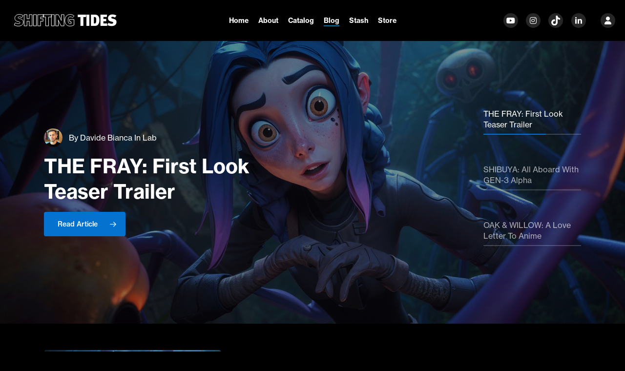

--- FILE ---
content_type: text/html; charset=utf-8
request_url: https://www.google.com/recaptcha/api2/anchor?ar=1&k=6Lez0kIpAAAAAP7gRxwJHwN1Wkkt8atrQuvMD06Y&co=aHR0cHM6Ly9zaGlmdGluZ3RpZGVzLmlvOjQ0Mw..&hl=en&v=PoyoqOPhxBO7pBk68S4YbpHZ&theme=light&size=normal&anchor-ms=20000&execute-ms=30000&cb=qctfnjs5wfnm
body_size: 49503
content:
<!DOCTYPE HTML><html dir="ltr" lang="en"><head><meta http-equiv="Content-Type" content="text/html; charset=UTF-8">
<meta http-equiv="X-UA-Compatible" content="IE=edge">
<title>reCAPTCHA</title>
<style type="text/css">
/* cyrillic-ext */
@font-face {
  font-family: 'Roboto';
  font-style: normal;
  font-weight: 400;
  font-stretch: 100%;
  src: url(//fonts.gstatic.com/s/roboto/v48/KFO7CnqEu92Fr1ME7kSn66aGLdTylUAMa3GUBHMdazTgWw.woff2) format('woff2');
  unicode-range: U+0460-052F, U+1C80-1C8A, U+20B4, U+2DE0-2DFF, U+A640-A69F, U+FE2E-FE2F;
}
/* cyrillic */
@font-face {
  font-family: 'Roboto';
  font-style: normal;
  font-weight: 400;
  font-stretch: 100%;
  src: url(//fonts.gstatic.com/s/roboto/v48/KFO7CnqEu92Fr1ME7kSn66aGLdTylUAMa3iUBHMdazTgWw.woff2) format('woff2');
  unicode-range: U+0301, U+0400-045F, U+0490-0491, U+04B0-04B1, U+2116;
}
/* greek-ext */
@font-face {
  font-family: 'Roboto';
  font-style: normal;
  font-weight: 400;
  font-stretch: 100%;
  src: url(//fonts.gstatic.com/s/roboto/v48/KFO7CnqEu92Fr1ME7kSn66aGLdTylUAMa3CUBHMdazTgWw.woff2) format('woff2');
  unicode-range: U+1F00-1FFF;
}
/* greek */
@font-face {
  font-family: 'Roboto';
  font-style: normal;
  font-weight: 400;
  font-stretch: 100%;
  src: url(//fonts.gstatic.com/s/roboto/v48/KFO7CnqEu92Fr1ME7kSn66aGLdTylUAMa3-UBHMdazTgWw.woff2) format('woff2');
  unicode-range: U+0370-0377, U+037A-037F, U+0384-038A, U+038C, U+038E-03A1, U+03A3-03FF;
}
/* math */
@font-face {
  font-family: 'Roboto';
  font-style: normal;
  font-weight: 400;
  font-stretch: 100%;
  src: url(//fonts.gstatic.com/s/roboto/v48/KFO7CnqEu92Fr1ME7kSn66aGLdTylUAMawCUBHMdazTgWw.woff2) format('woff2');
  unicode-range: U+0302-0303, U+0305, U+0307-0308, U+0310, U+0312, U+0315, U+031A, U+0326-0327, U+032C, U+032F-0330, U+0332-0333, U+0338, U+033A, U+0346, U+034D, U+0391-03A1, U+03A3-03A9, U+03B1-03C9, U+03D1, U+03D5-03D6, U+03F0-03F1, U+03F4-03F5, U+2016-2017, U+2034-2038, U+203C, U+2040, U+2043, U+2047, U+2050, U+2057, U+205F, U+2070-2071, U+2074-208E, U+2090-209C, U+20D0-20DC, U+20E1, U+20E5-20EF, U+2100-2112, U+2114-2115, U+2117-2121, U+2123-214F, U+2190, U+2192, U+2194-21AE, U+21B0-21E5, U+21F1-21F2, U+21F4-2211, U+2213-2214, U+2216-22FF, U+2308-230B, U+2310, U+2319, U+231C-2321, U+2336-237A, U+237C, U+2395, U+239B-23B7, U+23D0, U+23DC-23E1, U+2474-2475, U+25AF, U+25B3, U+25B7, U+25BD, U+25C1, U+25CA, U+25CC, U+25FB, U+266D-266F, U+27C0-27FF, U+2900-2AFF, U+2B0E-2B11, U+2B30-2B4C, U+2BFE, U+3030, U+FF5B, U+FF5D, U+1D400-1D7FF, U+1EE00-1EEFF;
}
/* symbols */
@font-face {
  font-family: 'Roboto';
  font-style: normal;
  font-weight: 400;
  font-stretch: 100%;
  src: url(//fonts.gstatic.com/s/roboto/v48/KFO7CnqEu92Fr1ME7kSn66aGLdTylUAMaxKUBHMdazTgWw.woff2) format('woff2');
  unicode-range: U+0001-000C, U+000E-001F, U+007F-009F, U+20DD-20E0, U+20E2-20E4, U+2150-218F, U+2190, U+2192, U+2194-2199, U+21AF, U+21E6-21F0, U+21F3, U+2218-2219, U+2299, U+22C4-22C6, U+2300-243F, U+2440-244A, U+2460-24FF, U+25A0-27BF, U+2800-28FF, U+2921-2922, U+2981, U+29BF, U+29EB, U+2B00-2BFF, U+4DC0-4DFF, U+FFF9-FFFB, U+10140-1018E, U+10190-1019C, U+101A0, U+101D0-101FD, U+102E0-102FB, U+10E60-10E7E, U+1D2C0-1D2D3, U+1D2E0-1D37F, U+1F000-1F0FF, U+1F100-1F1AD, U+1F1E6-1F1FF, U+1F30D-1F30F, U+1F315, U+1F31C, U+1F31E, U+1F320-1F32C, U+1F336, U+1F378, U+1F37D, U+1F382, U+1F393-1F39F, U+1F3A7-1F3A8, U+1F3AC-1F3AF, U+1F3C2, U+1F3C4-1F3C6, U+1F3CA-1F3CE, U+1F3D4-1F3E0, U+1F3ED, U+1F3F1-1F3F3, U+1F3F5-1F3F7, U+1F408, U+1F415, U+1F41F, U+1F426, U+1F43F, U+1F441-1F442, U+1F444, U+1F446-1F449, U+1F44C-1F44E, U+1F453, U+1F46A, U+1F47D, U+1F4A3, U+1F4B0, U+1F4B3, U+1F4B9, U+1F4BB, U+1F4BF, U+1F4C8-1F4CB, U+1F4D6, U+1F4DA, U+1F4DF, U+1F4E3-1F4E6, U+1F4EA-1F4ED, U+1F4F7, U+1F4F9-1F4FB, U+1F4FD-1F4FE, U+1F503, U+1F507-1F50B, U+1F50D, U+1F512-1F513, U+1F53E-1F54A, U+1F54F-1F5FA, U+1F610, U+1F650-1F67F, U+1F687, U+1F68D, U+1F691, U+1F694, U+1F698, U+1F6AD, U+1F6B2, U+1F6B9-1F6BA, U+1F6BC, U+1F6C6-1F6CF, U+1F6D3-1F6D7, U+1F6E0-1F6EA, U+1F6F0-1F6F3, U+1F6F7-1F6FC, U+1F700-1F7FF, U+1F800-1F80B, U+1F810-1F847, U+1F850-1F859, U+1F860-1F887, U+1F890-1F8AD, U+1F8B0-1F8BB, U+1F8C0-1F8C1, U+1F900-1F90B, U+1F93B, U+1F946, U+1F984, U+1F996, U+1F9E9, U+1FA00-1FA6F, U+1FA70-1FA7C, U+1FA80-1FA89, U+1FA8F-1FAC6, U+1FACE-1FADC, U+1FADF-1FAE9, U+1FAF0-1FAF8, U+1FB00-1FBFF;
}
/* vietnamese */
@font-face {
  font-family: 'Roboto';
  font-style: normal;
  font-weight: 400;
  font-stretch: 100%;
  src: url(//fonts.gstatic.com/s/roboto/v48/KFO7CnqEu92Fr1ME7kSn66aGLdTylUAMa3OUBHMdazTgWw.woff2) format('woff2');
  unicode-range: U+0102-0103, U+0110-0111, U+0128-0129, U+0168-0169, U+01A0-01A1, U+01AF-01B0, U+0300-0301, U+0303-0304, U+0308-0309, U+0323, U+0329, U+1EA0-1EF9, U+20AB;
}
/* latin-ext */
@font-face {
  font-family: 'Roboto';
  font-style: normal;
  font-weight: 400;
  font-stretch: 100%;
  src: url(//fonts.gstatic.com/s/roboto/v48/KFO7CnqEu92Fr1ME7kSn66aGLdTylUAMa3KUBHMdazTgWw.woff2) format('woff2');
  unicode-range: U+0100-02BA, U+02BD-02C5, U+02C7-02CC, U+02CE-02D7, U+02DD-02FF, U+0304, U+0308, U+0329, U+1D00-1DBF, U+1E00-1E9F, U+1EF2-1EFF, U+2020, U+20A0-20AB, U+20AD-20C0, U+2113, U+2C60-2C7F, U+A720-A7FF;
}
/* latin */
@font-face {
  font-family: 'Roboto';
  font-style: normal;
  font-weight: 400;
  font-stretch: 100%;
  src: url(//fonts.gstatic.com/s/roboto/v48/KFO7CnqEu92Fr1ME7kSn66aGLdTylUAMa3yUBHMdazQ.woff2) format('woff2');
  unicode-range: U+0000-00FF, U+0131, U+0152-0153, U+02BB-02BC, U+02C6, U+02DA, U+02DC, U+0304, U+0308, U+0329, U+2000-206F, U+20AC, U+2122, U+2191, U+2193, U+2212, U+2215, U+FEFF, U+FFFD;
}
/* cyrillic-ext */
@font-face {
  font-family: 'Roboto';
  font-style: normal;
  font-weight: 500;
  font-stretch: 100%;
  src: url(//fonts.gstatic.com/s/roboto/v48/KFO7CnqEu92Fr1ME7kSn66aGLdTylUAMa3GUBHMdazTgWw.woff2) format('woff2');
  unicode-range: U+0460-052F, U+1C80-1C8A, U+20B4, U+2DE0-2DFF, U+A640-A69F, U+FE2E-FE2F;
}
/* cyrillic */
@font-face {
  font-family: 'Roboto';
  font-style: normal;
  font-weight: 500;
  font-stretch: 100%;
  src: url(//fonts.gstatic.com/s/roboto/v48/KFO7CnqEu92Fr1ME7kSn66aGLdTylUAMa3iUBHMdazTgWw.woff2) format('woff2');
  unicode-range: U+0301, U+0400-045F, U+0490-0491, U+04B0-04B1, U+2116;
}
/* greek-ext */
@font-face {
  font-family: 'Roboto';
  font-style: normal;
  font-weight: 500;
  font-stretch: 100%;
  src: url(//fonts.gstatic.com/s/roboto/v48/KFO7CnqEu92Fr1ME7kSn66aGLdTylUAMa3CUBHMdazTgWw.woff2) format('woff2');
  unicode-range: U+1F00-1FFF;
}
/* greek */
@font-face {
  font-family: 'Roboto';
  font-style: normal;
  font-weight: 500;
  font-stretch: 100%;
  src: url(//fonts.gstatic.com/s/roboto/v48/KFO7CnqEu92Fr1ME7kSn66aGLdTylUAMa3-UBHMdazTgWw.woff2) format('woff2');
  unicode-range: U+0370-0377, U+037A-037F, U+0384-038A, U+038C, U+038E-03A1, U+03A3-03FF;
}
/* math */
@font-face {
  font-family: 'Roboto';
  font-style: normal;
  font-weight: 500;
  font-stretch: 100%;
  src: url(//fonts.gstatic.com/s/roboto/v48/KFO7CnqEu92Fr1ME7kSn66aGLdTylUAMawCUBHMdazTgWw.woff2) format('woff2');
  unicode-range: U+0302-0303, U+0305, U+0307-0308, U+0310, U+0312, U+0315, U+031A, U+0326-0327, U+032C, U+032F-0330, U+0332-0333, U+0338, U+033A, U+0346, U+034D, U+0391-03A1, U+03A3-03A9, U+03B1-03C9, U+03D1, U+03D5-03D6, U+03F0-03F1, U+03F4-03F5, U+2016-2017, U+2034-2038, U+203C, U+2040, U+2043, U+2047, U+2050, U+2057, U+205F, U+2070-2071, U+2074-208E, U+2090-209C, U+20D0-20DC, U+20E1, U+20E5-20EF, U+2100-2112, U+2114-2115, U+2117-2121, U+2123-214F, U+2190, U+2192, U+2194-21AE, U+21B0-21E5, U+21F1-21F2, U+21F4-2211, U+2213-2214, U+2216-22FF, U+2308-230B, U+2310, U+2319, U+231C-2321, U+2336-237A, U+237C, U+2395, U+239B-23B7, U+23D0, U+23DC-23E1, U+2474-2475, U+25AF, U+25B3, U+25B7, U+25BD, U+25C1, U+25CA, U+25CC, U+25FB, U+266D-266F, U+27C0-27FF, U+2900-2AFF, U+2B0E-2B11, U+2B30-2B4C, U+2BFE, U+3030, U+FF5B, U+FF5D, U+1D400-1D7FF, U+1EE00-1EEFF;
}
/* symbols */
@font-face {
  font-family: 'Roboto';
  font-style: normal;
  font-weight: 500;
  font-stretch: 100%;
  src: url(//fonts.gstatic.com/s/roboto/v48/KFO7CnqEu92Fr1ME7kSn66aGLdTylUAMaxKUBHMdazTgWw.woff2) format('woff2');
  unicode-range: U+0001-000C, U+000E-001F, U+007F-009F, U+20DD-20E0, U+20E2-20E4, U+2150-218F, U+2190, U+2192, U+2194-2199, U+21AF, U+21E6-21F0, U+21F3, U+2218-2219, U+2299, U+22C4-22C6, U+2300-243F, U+2440-244A, U+2460-24FF, U+25A0-27BF, U+2800-28FF, U+2921-2922, U+2981, U+29BF, U+29EB, U+2B00-2BFF, U+4DC0-4DFF, U+FFF9-FFFB, U+10140-1018E, U+10190-1019C, U+101A0, U+101D0-101FD, U+102E0-102FB, U+10E60-10E7E, U+1D2C0-1D2D3, U+1D2E0-1D37F, U+1F000-1F0FF, U+1F100-1F1AD, U+1F1E6-1F1FF, U+1F30D-1F30F, U+1F315, U+1F31C, U+1F31E, U+1F320-1F32C, U+1F336, U+1F378, U+1F37D, U+1F382, U+1F393-1F39F, U+1F3A7-1F3A8, U+1F3AC-1F3AF, U+1F3C2, U+1F3C4-1F3C6, U+1F3CA-1F3CE, U+1F3D4-1F3E0, U+1F3ED, U+1F3F1-1F3F3, U+1F3F5-1F3F7, U+1F408, U+1F415, U+1F41F, U+1F426, U+1F43F, U+1F441-1F442, U+1F444, U+1F446-1F449, U+1F44C-1F44E, U+1F453, U+1F46A, U+1F47D, U+1F4A3, U+1F4B0, U+1F4B3, U+1F4B9, U+1F4BB, U+1F4BF, U+1F4C8-1F4CB, U+1F4D6, U+1F4DA, U+1F4DF, U+1F4E3-1F4E6, U+1F4EA-1F4ED, U+1F4F7, U+1F4F9-1F4FB, U+1F4FD-1F4FE, U+1F503, U+1F507-1F50B, U+1F50D, U+1F512-1F513, U+1F53E-1F54A, U+1F54F-1F5FA, U+1F610, U+1F650-1F67F, U+1F687, U+1F68D, U+1F691, U+1F694, U+1F698, U+1F6AD, U+1F6B2, U+1F6B9-1F6BA, U+1F6BC, U+1F6C6-1F6CF, U+1F6D3-1F6D7, U+1F6E0-1F6EA, U+1F6F0-1F6F3, U+1F6F7-1F6FC, U+1F700-1F7FF, U+1F800-1F80B, U+1F810-1F847, U+1F850-1F859, U+1F860-1F887, U+1F890-1F8AD, U+1F8B0-1F8BB, U+1F8C0-1F8C1, U+1F900-1F90B, U+1F93B, U+1F946, U+1F984, U+1F996, U+1F9E9, U+1FA00-1FA6F, U+1FA70-1FA7C, U+1FA80-1FA89, U+1FA8F-1FAC6, U+1FACE-1FADC, U+1FADF-1FAE9, U+1FAF0-1FAF8, U+1FB00-1FBFF;
}
/* vietnamese */
@font-face {
  font-family: 'Roboto';
  font-style: normal;
  font-weight: 500;
  font-stretch: 100%;
  src: url(//fonts.gstatic.com/s/roboto/v48/KFO7CnqEu92Fr1ME7kSn66aGLdTylUAMa3OUBHMdazTgWw.woff2) format('woff2');
  unicode-range: U+0102-0103, U+0110-0111, U+0128-0129, U+0168-0169, U+01A0-01A1, U+01AF-01B0, U+0300-0301, U+0303-0304, U+0308-0309, U+0323, U+0329, U+1EA0-1EF9, U+20AB;
}
/* latin-ext */
@font-face {
  font-family: 'Roboto';
  font-style: normal;
  font-weight: 500;
  font-stretch: 100%;
  src: url(//fonts.gstatic.com/s/roboto/v48/KFO7CnqEu92Fr1ME7kSn66aGLdTylUAMa3KUBHMdazTgWw.woff2) format('woff2');
  unicode-range: U+0100-02BA, U+02BD-02C5, U+02C7-02CC, U+02CE-02D7, U+02DD-02FF, U+0304, U+0308, U+0329, U+1D00-1DBF, U+1E00-1E9F, U+1EF2-1EFF, U+2020, U+20A0-20AB, U+20AD-20C0, U+2113, U+2C60-2C7F, U+A720-A7FF;
}
/* latin */
@font-face {
  font-family: 'Roboto';
  font-style: normal;
  font-weight: 500;
  font-stretch: 100%;
  src: url(//fonts.gstatic.com/s/roboto/v48/KFO7CnqEu92Fr1ME7kSn66aGLdTylUAMa3yUBHMdazQ.woff2) format('woff2');
  unicode-range: U+0000-00FF, U+0131, U+0152-0153, U+02BB-02BC, U+02C6, U+02DA, U+02DC, U+0304, U+0308, U+0329, U+2000-206F, U+20AC, U+2122, U+2191, U+2193, U+2212, U+2215, U+FEFF, U+FFFD;
}
/* cyrillic-ext */
@font-face {
  font-family: 'Roboto';
  font-style: normal;
  font-weight: 900;
  font-stretch: 100%;
  src: url(//fonts.gstatic.com/s/roboto/v48/KFO7CnqEu92Fr1ME7kSn66aGLdTylUAMa3GUBHMdazTgWw.woff2) format('woff2');
  unicode-range: U+0460-052F, U+1C80-1C8A, U+20B4, U+2DE0-2DFF, U+A640-A69F, U+FE2E-FE2F;
}
/* cyrillic */
@font-face {
  font-family: 'Roboto';
  font-style: normal;
  font-weight: 900;
  font-stretch: 100%;
  src: url(//fonts.gstatic.com/s/roboto/v48/KFO7CnqEu92Fr1ME7kSn66aGLdTylUAMa3iUBHMdazTgWw.woff2) format('woff2');
  unicode-range: U+0301, U+0400-045F, U+0490-0491, U+04B0-04B1, U+2116;
}
/* greek-ext */
@font-face {
  font-family: 'Roboto';
  font-style: normal;
  font-weight: 900;
  font-stretch: 100%;
  src: url(//fonts.gstatic.com/s/roboto/v48/KFO7CnqEu92Fr1ME7kSn66aGLdTylUAMa3CUBHMdazTgWw.woff2) format('woff2');
  unicode-range: U+1F00-1FFF;
}
/* greek */
@font-face {
  font-family: 'Roboto';
  font-style: normal;
  font-weight: 900;
  font-stretch: 100%;
  src: url(//fonts.gstatic.com/s/roboto/v48/KFO7CnqEu92Fr1ME7kSn66aGLdTylUAMa3-UBHMdazTgWw.woff2) format('woff2');
  unicode-range: U+0370-0377, U+037A-037F, U+0384-038A, U+038C, U+038E-03A1, U+03A3-03FF;
}
/* math */
@font-face {
  font-family: 'Roboto';
  font-style: normal;
  font-weight: 900;
  font-stretch: 100%;
  src: url(//fonts.gstatic.com/s/roboto/v48/KFO7CnqEu92Fr1ME7kSn66aGLdTylUAMawCUBHMdazTgWw.woff2) format('woff2');
  unicode-range: U+0302-0303, U+0305, U+0307-0308, U+0310, U+0312, U+0315, U+031A, U+0326-0327, U+032C, U+032F-0330, U+0332-0333, U+0338, U+033A, U+0346, U+034D, U+0391-03A1, U+03A3-03A9, U+03B1-03C9, U+03D1, U+03D5-03D6, U+03F0-03F1, U+03F4-03F5, U+2016-2017, U+2034-2038, U+203C, U+2040, U+2043, U+2047, U+2050, U+2057, U+205F, U+2070-2071, U+2074-208E, U+2090-209C, U+20D0-20DC, U+20E1, U+20E5-20EF, U+2100-2112, U+2114-2115, U+2117-2121, U+2123-214F, U+2190, U+2192, U+2194-21AE, U+21B0-21E5, U+21F1-21F2, U+21F4-2211, U+2213-2214, U+2216-22FF, U+2308-230B, U+2310, U+2319, U+231C-2321, U+2336-237A, U+237C, U+2395, U+239B-23B7, U+23D0, U+23DC-23E1, U+2474-2475, U+25AF, U+25B3, U+25B7, U+25BD, U+25C1, U+25CA, U+25CC, U+25FB, U+266D-266F, U+27C0-27FF, U+2900-2AFF, U+2B0E-2B11, U+2B30-2B4C, U+2BFE, U+3030, U+FF5B, U+FF5D, U+1D400-1D7FF, U+1EE00-1EEFF;
}
/* symbols */
@font-face {
  font-family: 'Roboto';
  font-style: normal;
  font-weight: 900;
  font-stretch: 100%;
  src: url(//fonts.gstatic.com/s/roboto/v48/KFO7CnqEu92Fr1ME7kSn66aGLdTylUAMaxKUBHMdazTgWw.woff2) format('woff2');
  unicode-range: U+0001-000C, U+000E-001F, U+007F-009F, U+20DD-20E0, U+20E2-20E4, U+2150-218F, U+2190, U+2192, U+2194-2199, U+21AF, U+21E6-21F0, U+21F3, U+2218-2219, U+2299, U+22C4-22C6, U+2300-243F, U+2440-244A, U+2460-24FF, U+25A0-27BF, U+2800-28FF, U+2921-2922, U+2981, U+29BF, U+29EB, U+2B00-2BFF, U+4DC0-4DFF, U+FFF9-FFFB, U+10140-1018E, U+10190-1019C, U+101A0, U+101D0-101FD, U+102E0-102FB, U+10E60-10E7E, U+1D2C0-1D2D3, U+1D2E0-1D37F, U+1F000-1F0FF, U+1F100-1F1AD, U+1F1E6-1F1FF, U+1F30D-1F30F, U+1F315, U+1F31C, U+1F31E, U+1F320-1F32C, U+1F336, U+1F378, U+1F37D, U+1F382, U+1F393-1F39F, U+1F3A7-1F3A8, U+1F3AC-1F3AF, U+1F3C2, U+1F3C4-1F3C6, U+1F3CA-1F3CE, U+1F3D4-1F3E0, U+1F3ED, U+1F3F1-1F3F3, U+1F3F5-1F3F7, U+1F408, U+1F415, U+1F41F, U+1F426, U+1F43F, U+1F441-1F442, U+1F444, U+1F446-1F449, U+1F44C-1F44E, U+1F453, U+1F46A, U+1F47D, U+1F4A3, U+1F4B0, U+1F4B3, U+1F4B9, U+1F4BB, U+1F4BF, U+1F4C8-1F4CB, U+1F4D6, U+1F4DA, U+1F4DF, U+1F4E3-1F4E6, U+1F4EA-1F4ED, U+1F4F7, U+1F4F9-1F4FB, U+1F4FD-1F4FE, U+1F503, U+1F507-1F50B, U+1F50D, U+1F512-1F513, U+1F53E-1F54A, U+1F54F-1F5FA, U+1F610, U+1F650-1F67F, U+1F687, U+1F68D, U+1F691, U+1F694, U+1F698, U+1F6AD, U+1F6B2, U+1F6B9-1F6BA, U+1F6BC, U+1F6C6-1F6CF, U+1F6D3-1F6D7, U+1F6E0-1F6EA, U+1F6F0-1F6F3, U+1F6F7-1F6FC, U+1F700-1F7FF, U+1F800-1F80B, U+1F810-1F847, U+1F850-1F859, U+1F860-1F887, U+1F890-1F8AD, U+1F8B0-1F8BB, U+1F8C0-1F8C1, U+1F900-1F90B, U+1F93B, U+1F946, U+1F984, U+1F996, U+1F9E9, U+1FA00-1FA6F, U+1FA70-1FA7C, U+1FA80-1FA89, U+1FA8F-1FAC6, U+1FACE-1FADC, U+1FADF-1FAE9, U+1FAF0-1FAF8, U+1FB00-1FBFF;
}
/* vietnamese */
@font-face {
  font-family: 'Roboto';
  font-style: normal;
  font-weight: 900;
  font-stretch: 100%;
  src: url(//fonts.gstatic.com/s/roboto/v48/KFO7CnqEu92Fr1ME7kSn66aGLdTylUAMa3OUBHMdazTgWw.woff2) format('woff2');
  unicode-range: U+0102-0103, U+0110-0111, U+0128-0129, U+0168-0169, U+01A0-01A1, U+01AF-01B0, U+0300-0301, U+0303-0304, U+0308-0309, U+0323, U+0329, U+1EA0-1EF9, U+20AB;
}
/* latin-ext */
@font-face {
  font-family: 'Roboto';
  font-style: normal;
  font-weight: 900;
  font-stretch: 100%;
  src: url(//fonts.gstatic.com/s/roboto/v48/KFO7CnqEu92Fr1ME7kSn66aGLdTylUAMa3KUBHMdazTgWw.woff2) format('woff2');
  unicode-range: U+0100-02BA, U+02BD-02C5, U+02C7-02CC, U+02CE-02D7, U+02DD-02FF, U+0304, U+0308, U+0329, U+1D00-1DBF, U+1E00-1E9F, U+1EF2-1EFF, U+2020, U+20A0-20AB, U+20AD-20C0, U+2113, U+2C60-2C7F, U+A720-A7FF;
}
/* latin */
@font-face {
  font-family: 'Roboto';
  font-style: normal;
  font-weight: 900;
  font-stretch: 100%;
  src: url(//fonts.gstatic.com/s/roboto/v48/KFO7CnqEu92Fr1ME7kSn66aGLdTylUAMa3yUBHMdazQ.woff2) format('woff2');
  unicode-range: U+0000-00FF, U+0131, U+0152-0153, U+02BB-02BC, U+02C6, U+02DA, U+02DC, U+0304, U+0308, U+0329, U+2000-206F, U+20AC, U+2122, U+2191, U+2193, U+2212, U+2215, U+FEFF, U+FFFD;
}

</style>
<link rel="stylesheet" type="text/css" href="https://www.gstatic.com/recaptcha/releases/PoyoqOPhxBO7pBk68S4YbpHZ/styles__ltr.css">
<script nonce="XZLKrTSmtzTDscYopQkSCg" type="text/javascript">window['__recaptcha_api'] = 'https://www.google.com/recaptcha/api2/';</script>
<script type="text/javascript" src="https://www.gstatic.com/recaptcha/releases/PoyoqOPhxBO7pBk68S4YbpHZ/recaptcha__en.js" nonce="XZLKrTSmtzTDscYopQkSCg">
      
    </script></head>
<body><div id="rc-anchor-alert" class="rc-anchor-alert"></div>
<input type="hidden" id="recaptcha-token" value="[base64]">
<script type="text/javascript" nonce="XZLKrTSmtzTDscYopQkSCg">
      recaptcha.anchor.Main.init("[\x22ainput\x22,[\x22bgdata\x22,\x22\x22,\[base64]/[base64]/[base64]/KE4oMTI0LHYsdi5HKSxMWihsLHYpKTpOKDEyNCx2LGwpLFYpLHYpLFQpKSxGKDE3MSx2KX0scjc9ZnVuY3Rpb24obCl7cmV0dXJuIGx9LEM9ZnVuY3Rpb24obCxWLHYpe04odixsLFYpLFZbYWtdPTI3OTZ9LG49ZnVuY3Rpb24obCxWKXtWLlg9KChWLlg/[base64]/[base64]/[base64]/[base64]/[base64]/[base64]/[base64]/[base64]/[base64]/[base64]/[base64]\\u003d\x22,\[base64]\\u003d\\u003d\x22,\x22wq8iWcKIP3oJw4nDil/[base64]/[base64]/Dvh/[base64]/[base64]/Crh0AwocJw43Ck8K4S31GYhsawrPDgj/Cp23CgUXDnMOUIMKBw7LDoCHDqsKASDTDrQR+w645WcKswrnDj8OZA8O8wrHCuMK3DEHCnmnCtQPCpHvDiD0ww5AhbcOgSMKdw7A+ccKLwpnCucKuw74vEVzDt8OzBkJkOcOJa8OsfDvCiU/[base64]/c8O5wr/CtcOlesKuOhfCvybDjsOKw6Z5em1+JcKmwoPCjcKvwoRlw4xJw5UBwp5Awqglw6t8AMKWI3wRwqDCgMOewrbCjsKzWjMLw4LCssOhw7NbXwjCjMOewqEfUMKkcAhTL8KGIwdrw4hbEcOuAA53ZcKfwrl5M8K6Z0rCtnk4wr1/[base64]/CukDDqsKMIMKxFDR6fsOBXMKPw5TCumrCusKeCcOUwqfCp8KIwoxrJULCpcKYw5Vfw6HDqcKHEMKjWcKXwpTDmcOcwrQ4NcOmasOGccOEwpxBw4ZwfxtLADrDlMKoDVnCucO5w5Viw6vDn8ODSmLCu0RzwqHCigM/PFYGL8KmJ8KmQmtaw6TDpmFVw5nCjjJ9KcKdcCjDkMOPwqAdwqpbwr8qw6vCtcKnwq3DiV/CtnZPw4lwdMOhRULDrcODGsOINSTDqSs+w5/CvUzCicOZw6TCiGBtMyDChMKAw4FHc8KPwqRhwonDni3DtCwhw7wdw6UCwqbDijhcw4MqDcKiVi1gbAXDtMOrQAPCjMOCwpJGwqNIw5nCrsOVw5MzXsO1w68uaB/Dp8Kew5Bvwo0becOmwoF/[base64]/DocO0ZGPDkD/DqcKMw57Dr1pFYsOjwr15w5DDuyLDgMK2wos/[base64]/ZcKYccKXXsO/w6xLwpTCocK8Y8OqEcORw79UcgJvw7M4wrFMexlWQ2LCgsKHMRHDl8K5wo/[base64]/w5NrfnDDjMKDeDA5OkRgTFNQeW1VwpFNw5XCnDYuwpc8w5Iawq1cw4UQw54KwoA6w4bDplPCsDFzw5zDiW1LKR46UFghwoAnE2EJc0PCg8OVwqXDrTvDlG7DqBfCinUUMGBXVcO3woTDohBvecKWw5NQwq7DhsO/[base64]/[base64]/CiRjDl8KBYEJKw49Rw4BPPjTDp8OPUVfChx8LwoNAw5Y2TsOMYAQ/w6DCk8K6EMKlw6tdwolFKjBeIWvDlwYyLsO0OBfDnMKYP8KVUwtIccO4FMKZw57DqBLChsOxwqgywpVNKkgCwrHCjCdoXMOJw7dkwpXCscKiUnshw47Cryt7wqrCpkReCi7CrFvDhsOGcGlqw4jDl8O2w4AIwqDDg2HCnnLCjH/DumUEIhDDlsKPw79Td8KIFxtmw7U/w5kLwozDrCIhGsO4w6vDjMKGwqPDp8KLI8K8LsOeBsO5bMKoH8KGw4zCq8OsZcKCPWNAwr3Ck8KVA8KGbMOiQB/Dqh7CvsOmw4jDnMOUNjB5w7HDvsO5woVpw5fCncOewqTClMKRIk3Ck03DtVPCpFTDssK0bmXDknVYWMOaw4pKbsOpY8KgwogUw43CllbDhAQqwrXDm8Obw4gSX8K2Ny8oFcOIXHbCoiTChMOybD0MWMK9X30uwo1UJk3Do1MNb2/DosOXwoo1FnnCo3jDmhHDrAdkw5lRw4fCh8KbwpvCjMOyw43Du1fDnMK4B2/DusOrCcKjw5QVO8KGeMKvw5Atw7AGdRrDiRPDr184dcKxL07CvTjDulwvcy5Qw60Qw4hPw4Mew73DoGPDncKSw6FRd8KOI1vCrCQhwprDpMOLc05TSMOcF8OZQnXDrcOVLjBJw7kVI8KeScKMOGxNHMOLw6bDqFFSwo8HwqfDkWLCmRXDliVTRS3CvcOMwpDDtMOJYE/Dg8KqaTJqLScBwojCuMKKVsOyFyLCrsK3HTNpSRRdw6kRUsKvwp/CmcOEw5RMd8OFFjQ4wpbChyV3UsKfwrbCg0sEcjZEw5PDocObDsOJw4TCuxZdPMKaTlbDvQ/[base64]/CsKmw6bDi8K6J8Kmw5XCo8O8wo/DrUs8HsOiwpxRw5R7EMKJwoXCkcKoIQzCmMKUVB3CsMO0XSvChMK6wpvCq3fDvD7CpcOnwp5Iw4PCksO6NU3CgSnDoF7DpcKqwqXDkwzCsWUYw6BnOsOARMKhw7/DuwHDjibDjwDDrhB3O3sMwpYZwoTCvlkxW8OLEsOYw5NWWDQOwqgUdn/DnBLDgMOXw5zDo8K4woYuw5ZQw7pfcsOHwoN5w6rDk8OewoEFw5DCqMKScMOSWcOYK8OMGjYNwrI0w6FHMMKCwrV/AFjDmsKBG8ONYQDDm8K/wqLDmHnCm8KOw5Qrwoc0wqQgwoXClQc7esKfUEd9MMKxw7JuQiUGwp/DmiDCiDlJw5nDm0jDqgjCnlEKw7hiw7nComhuL3zDuj3ChcKRw59yw6FNM8Osw47DhV/DicOPwp1/w7bDg8ODw4zCqD3DvMKJw4YCbcOMQjHCscOrw7R8KE1/w5lBb8OKwprCgF7CtsOIw5HCvhvCoMOnYW/[base64]/w70awpd8w7bDs25pOMOXw6deeMOnw4rCmwc9w5jClEbCrcKsNE/[base64]/[base64]/DjWsSw6FNCi/[base64]/QkR/ISzDqMOiwoBCWsObYlcYVkJqw6PCi8OLf33DkQvDminDgQnCl8KDwq4yCcO5wp7CrTTCscOzYwDDok0wAg1BZsKEdsKwdB7DoDV6w5YHTwjDlsKyw4nCocOJDS5dw5HDnl1scnTDusKYwr3DtMKYw77Cm8OWw6fDpcOew4ZJdWXDqsKOPXZ/[base64]/DkVnDnQTChWshecKKwqBtK8OEwqRuwoXDhE7Dv2sxwrXDhMKuw7zCp8O4KcO3wqjDosK+wrByT8KQWCp2w4HCtcKawqrCgl9QGh4pDMOqAk7Cq8OUWy7DqsKvw6PDksKxw5zCocO9Z8O2w4DDksOPQ8KTYsKiwqMPIFfCjCdla8K7w4bDosKuQ8KAecOCw6UyIG/[base64]/DpxpTKsOXWCPDu8O/wq98OTJgwpkcwrs8JH7ChsKGenNrPU8Xw5bClcOqPXfCtGnDhzgSTsKVC8KAwpVpw73CgcKGw4XDhMO5w6MlQsKEwolnbMOew57CqV/[base64]/DncKTc3PCgkEywqZ+wr4DwrDCv8K/wqZRwpDCqHY5WisiwqMdw6fDnjzDqW1Twr7CpAVMJ3rDtnZEwojCjy3Dl8OFUmJ+P8OKw63Cs8Kfw5IdPMKuw6jCiRPCkRjDpnobw6IwYmYFwp1Owog7w4Q0McKwajnCl8OeRizClG7CtR/CpMK6UwYsw7jCg8OrdznDncKEc8KSwqAdLcOXw7kXd354BzICwpLCnMO4ccK/w47DtcOSf8OLw45TK8KdIGTCokfDkmHCjMOUwrTCtwsGwq19CsKAE8O1EcOcOMOlRj/DicO0wqACACjDoz9Ow7vCoxBdw5IYYH0Sw6Amw7pHw6rCvsK/YcKvCwAiw5wAPMKOwqjCo8Onb0bCtF4Qw6Qmw7DDvMOEFizDjMOiQ1PDlMKqwprCjMO4w7rCv8KhScOWDnfDrsKLEsKDwp5lGiXDp8Kzwrd7cMOuwrfDiBgHGsOndMKiwp3CqsK+ORrCh8KaNMKfw6nDnCrCnwrDv8ONTDEZwr/[base64]/[base64]/Dr8K3wo88w5MCwqkEw6MLwr3Dp1VQw73DpsOnckNzw6w/[base64]/w6kowoHCqcK4wonCig4Nw6Akwr3CjmbDvyQRM3RaC8Oyw6bDmcOxIcKhfsKyZMO4YihkREdaO8KCwrRgcg3Dg8KbwozCsFMew6/CindGOcKjWHHDmMKQw5fDtsOfVxp6DsKOdHPCtSYdw7nCtcKGA8Orw5TDnCXCux3DoXPDsSXCisO/wrnDkcKkw4wLworDj0HDlcKWGgR9w5cEwo7CuMOEwpXChcOAwqF9wprDiMKNAmDCnjjCvn12H8Ozd8OGMXF+FSrDvlEBw5UYwoDDlWQnwqEww5NkKjXDlsKSwovDv8OgHMOlN8O2NFHDon7CllDChsKpFWbCu8K2ETZDwrXDom3DkcKJwozDnxrCoAkPwo5ibcOqb3M/[base64]/CmTc7JBpXw67CsRNdTh5mI8OyKcKAw7shwpBgPcKnegjCjF3DpsK1XFXDrRNmEsK0wpbCsW/DoMKgw6o+dxzCjMOPwp/[base64]/PRhqwoYmw5fDpMKbwrbCs3ZGwqB3w4fDvmrDo8OEwr8zT8OLGz/[base64]/DjsO5wp9owol+AlUFHnhew7TCgMOXwrFAFWXDoQfCjcOTw6LDlwjDucO3LQDDssKSOMKlbcKZwqDCgxrCkMOKwpzCj1rDlsOiw4TDt8ODwqkTw7Qpb8ObYQPCusKxwo7CpFnCuMO/w4XDsnkcO8K9w5fDkxXCiUPCtMKoEWPDqQPCnMO9GW/CsHYbc8K9wrbDriQ/Lw3CgMKsw5wrSUsQworDmwXDolJ1SHUxw4jCtysWbEVJFiTCvGZdw67DvwnCvG/DuMKYwrXDk34RwolXSsOfw5bDu8KQwq/[base64]/CrcKUwojCtiU5worCtsOyw5lQMMK9wrdfw5DDiXrCmcKMw5bCqnwUw4xDwqbCni/Ct8KswqBdecO8wp/Du8OjbyLCqTRpwo/[base64]/[base64]/Dp3LDvsOfNV/[base64]/wqzDhxPDmsOSdAzDjmpKMDTDiMKxw5HCp8KBdH9kw5nDlMOfwpZMw6hMw6V3OxXDvmbCnMKswqPDlcK4w5ALw7TCgWvClBJjw53CucKPW296w5Amw4TCuEwtVsOvfcOmZ8ONYcOKwr/[base64]/DpMOUfsKYXsOeD8OjOsO0ZsO8GMKpw5HDhSEPY8K3V04Yw5DCoh/CvMOXwrDCtz/DpAwRw60+wpDCmBYEw5rClMOowqzDsUvDnnDDqxrCvk9Kw4/CohchG8OxcQvDpsOSUsKKw53CgxY8e8KmZXDCoUPCriFiw4xgwr7CliXDg2DDulXCjn8lTcO2IMK8IcOhBnfDj8Ouwq5Ew5nDkcOWwqzCvMOpwqXCv8OqwrTDjsOHw4YVZ1N2SWrDvcK7PF5bw5kWw5sqwqLCvxDCn8OaOHHCgSzChE7CkDE6cS/DqFF0LQ1Hwrk5w51hcwPDj8OCw47DnMOQVA8rw4ZwAMKOw6NOwpJ4Y8O9woXCuk5nw4VVworCoSNDwogswqvDr2HDuX3CnMOrw5DCtsOMP8OawpPDs1d5wrEiwqJ0wqMXZ8ObwocUClEuKSzDp1zCmsKLw5HCvwXDrsKxGhfDtcK5w5bCucOKw5/Cp8K8wq8iwqIbwrZNej1Sw4drwqcAwr3DiA7CoGFXAApsw57DsA10w47DgsO1w5zCqzkMaMKiw6kzwrfCucOBZsOaajXCnyPCn2nCtCcZw5NNwrrDhAxAe8OLZMKkaMOEw4lUO2tsMRPDs8OKc3gzwqHCo0fCnjvCisORacOBw5kBwr0awqQLw5/CkSPCqAteYxYubnrCnFLDkC7DpzVARsOTwo9Lw5vCjVfCpsKWwrnDtcKrbFbCqcK+wrwkwprDnsKIwpkwWMORc8ONwqbCgsOQwpVCw5QAe8Kqwq7Cn8O6KMOAw7cvMsKwwo5uZTDDqBTDh8OkYMOfRMO7wp7DrU8scsOyfcOzwoIxw6B7wrZ8w5lpc8OBJ1/[base64]/el9ST8ODw5x8wovCrF4tUcKuwrUXOQXDnyU6NUs/bwvDvcKSw4nCiXvCucK7w4Imw48MwqwKAcOQwq0AwpwZw6vDvk5CKcKBwrUHwoYAwrPDsRI+M1DCjcOebywbw5TCpsO2wq/CtH3CtsKFDkJeJRIMw7s6woDDiEzCmS5Sw69ccWzDmsOPT8OvIMKswrLDpsOKwqLDhwTCh2gtw5PCmcOKwqldT8KNGnDCqcOQcVbDlTFww4QMwplyBAPCokpWw6rClsKewrEvw5ggwrvDsmd/[base64]/VcK1wpHDgcOpNsOVw67DjDQCw5skw4lgwofDvWfDo8OJNcO4QMKmaMODHMOnEsO2w6TCp2jDu8KKw7HDoErCtxTCkzDCnBPDj8OPwoxrKcOjNcOCFsKPw5BYw6ZDwplWw5hCw7A7wq4NLnxEMcK6wqIsw5/CrSo3HTQIw57CmUYvw4UDw5Q2wpXCnsOEw5LCv39+w5Y7KsKvBMOUZMKAQ8Kob23ClzBqVhhywonDucOyJsOlcSvDgcKQVMOdw6t2wpzCq3TCssOkwoPCmjbCocKYwpbDnEPCkk7CssOXw5LDr8KdJMOFNsKnw6Q3HMK+wp4sw4DCisKlEsOlw5vDlV9fwp/Dsh0rw5sowoDCqghwwobDocOawqlSAMK2acOfSzzCtz5oVH8LGcO2ZMKOwqwLOxLDuRPCnSvCq8OmwrrDtAcHwojDhynCuxvCl8KSEsOheMKfwrXDusORbMKjw4bDlMKHdsKWw4kWwrdsBsOEGMOSQsKuw6h3eH/Cl8Kqw7LDoFgLFUDCosKoccOgwr8mCsKmw5/Cs8KjwobDq8KRwr3CiBfCusO/aMKYP8K4VcO9wrhoOcOMwr5bwq5Aw6UMUGvDh8KIcsOfElPDo8K2w7jCl3cewrplDGIMw7bDuR7CusKUw70BwpJzOmDCosOTRcOMSXIICsOSw6DCvlLDnl7Ck8KbaMK7w4FMw5bCvAQ+w74kwoTCrsOmcx8gw5tBaMK0CcKvHwdCw6bDrMOYPBx+wo/DvFc0w4NTM8KDwo4jwplRw6UTeMKBw7gRw7s2cxRVXMOSwos4wr3Ct3cRRkvDkSV+wojDvcOnw4Y8wofCj2d3DMOfVMKWCFsWwrtywo/Dj8OLeMK1wpIswoM2U8KdwoA3Xwg7HMKMa8OJw7bDgcO1dcO7aGTCj1ZFNX4UTkQqwr7DtMOYTMKpM8OZwoXDizrCqizDjSppw7h3w6TDijwYMyw/ScO+aT18w7bClETCrcKHwrdJw5fCp8Kbw4nDicKww7EnwqHChGpIwoPCrcKaw7bCosOWw6rDqiQnwo5tw5bDoMOYwonCk2PCksOew6luTD47NmjDrG1jdBHDkDPCqA9ZV8KnwrHCuErCqFtiHMOAw5AcMMKtRw/Cn8KKwr1WDsOcIRTCkcOVw7zCnMOvwo3ClVHCq1IcTAgow6DDs8OZFcKISHhcMcK7w4d/w5nCuMOKwq/DtcKFwpTDhsKKCFLCgVYkw6lEw4XDksKJYQPDvDBMwrYyw4/DksOGw7TCmQVkwo/[base64]/DncOJwrgpFXlvwobDm0jCjMOYaMKvwqtkGQ/[base64]/NXoALwnDqsK2dcKXYSA4N8OWwogTY8OPwq1MacOTAQduwqESEsOKwrPClMKsHw1aw4lWw7HCq0jCocKMw5s9GibChsOgw7TCiSs3LcOMwp7CjW/Dk8KMwoo8w4poZ1DCnMKWwo/Dp27Ch8OCTsOXDlQpwoLDs2IaSCs2wrV2w6jCkcO8wqfDq8OFwqPDjmfDhsKjwrwBwp4sw4lGQcKzw5XDuh/CiCXCk0BIR8KGasKIe21lwpwYd8OHwqkIwphEKsKuw4Acw78FccOIw5lRGMOaEMO2w5kwwrwMDcOCwoRKQBYgWUwBwpUnOEnDv0oHw7zDhUPDucK0RTnCqcKgwo/DmMOuwroVwr11JA87FDJ/PsOmw6c9XlgWwqJXWsKuwrHDjcOpcTHDosKWw68ZMADCtAYwwpJ4wr4eMMKXwoHCjTIPZcOEw4cqw6PDsxbCucOhPcKlN8OXBWnDnxPDvMOaw6/ClB8gbMONw7/CicO+CnbDg8Oiw5Utw5zDncO6PsOnw4rCtcKNwpHCjMODwoPCtcOkccO8w7/[base64]/[base64]/w5nDnsK0w4/CksOEKsKHGTBaw6DCqsKrw5pjwoDCplzCpMOdwrfCkUnCvyTDon46w5/CihZ/w6fCkk/Dgyx/w7TCp23DhcKNZQHCg8O/[base64]/Cj8OASAJdwrw7wp1/woF8w6zDhHk/[base64]/DssOMwoUCw7jCnlw1LSXDiE8hF2fDihwXw48nJW3Co8OfwpfCvSpIw4ZOw5LDvcKOwqHCh37ClMOIwogdwpLCvcOiQMK9Og4ow6IUGsOtJMONGztfccKmwprCpDDDmEp4w7FjCcKLw4fDr8OSwrtDbMKtw7XCgkDCjFwoWTs/w4EkBEHCocKLw4diCiZITlM9wpVpw4ZDB8O1PWwGwrQrwrhcWynCv8O3w5tZwofDs39THcOHY388TMO+w7nCvcOTP8KtWsONZ8KIwq4OC1sNwrwPOTLCmxXCmsOnw4MAwp0pwq0/D1fCpMKNcBAxwrrDpsKZw5cowpXDgMOqw7ZHdwh8w5gFw6/[base64]/CtMOlQFhlZMK2w5Idw5jChnltUcKDwrrCkcKgQzl6S8ORw5tww57ClsK9dh3DqE7ChMKWw5dYw4rCmMKZWMKfHyvDkMOKS1bCrsOawrbCiMKWwplbwp/[base64]/[base64]/DuhphLG3CiMORL8Otw4nDq3fCqElsw4MuwqDCiWjDlwLCnsOeA8O/wpEQL0fCksOqJsK5cMKuccOwVcKwP8KFw6fCg3Vdw6F0L2ULwo9XwpwyEnkXCsKBD8OGw4nDvMKUF0nCvhRFZBjDph3CvnPCvMOdP8KOaUzCgCVtYMKjwr/Dq8K0w5ARBXFNwpU4eQTCi0Z4wpRUw7dWw7vCl3/[base64]/w6XDnMO6wozDgFdlTj3CpcKdDsOpwo9gXUI9w6IRLErDu8O2w73DmcONPFHCnzvCgFjCtMO+w6QoRDDDgMOtw5xbw7nDtxl7C8KBw59JNELDhiFLwq3Cs8KYZsKEZMOGw54fYsKzw7nDqcORwqFwN8K8wpPDhiA/H8K3w6HCrA3Cv8OVDSBFV8OxccKmw7ctWcKBwqouTlo/w5k2wpsPwpvClArDlMKkOFEIwoATw5YBwr03w593AMO1RcKAQ8Oywp4Aw7Nhw6vDl01sw4hTw43Cty3CrGkFcjc+w51PHMKgwpLCnMOiwr7DjsK6w5M5wqJxw4RDwpIyw6LDlgfCmsKEMMOtYXNOKMK1w4xnHMOWJD0FesKXbhXCgDcKwq9ga8KiNn/[base64]/Z8OFwp7CvEEPw7hOSMONwo4ewpUpVH5uwoYVHS8PFyjClcOlw4ISwo/[base64]/DksOQw5A3wrMvw4jDh8OfD8KbwoDCsXh7TkjCrsKQw4puw7EfwpE4wp/DqTo0YkNEDGxVQsOUI8OtecKewovCk8KnacOWw5ZhwodXwqk3KifCtQo4dyfClQ7ClcKqw73CvlFPXcO0w53CpcOPTcOPw7rDuVQiwqbDmGgPwpw6N8KdARnCtT94H8OLPMK/[base64]/[base64]/WW4kw5nCk8O8DcOlwodgwrDDlWXCowvCosKiw4XCvcOfZ8Kywrcpw7LCk8OcwoxwwrPDjQTDgkfDgUIVwobCgE/DthZNT8KJfsKgwoNjw63DhcKzV8K0VAJDbMO/wrnDvcOtwojCqsKXw5DCosKxCMK4amLCrFLDkcKuwoLCucO3wonDl8KVVcKjw6YLbDpcb17CtcOcGcKUw69Cw7hcwrjDmsKMw7E8wpzDq8KjVMOsw7pnw4o9NcOwDhjCi0LDhnlnw7bDvcKKAhXDlmIfCn/[base64]/wog8w7sLZR/CosOPL8K0w5vDn1TDgi8hw6rDrjXCo2DCjsOQw4DClxgoe33CpsOFwp5+wrV+UcKaF0HDocKmwoDCskBQJi3ChsK6w7RWT3nCgcOrw7pFwq3DisKNZlRaGMKmw7VVw6/DvsKhe8OXw7PCnsKYwpMacmA1woTCkQfCrMKgwoDCmcKjKMOawqPCmxtUw7TDtl0uwrLCu08FwqoowpLDnnEWwrBnw67ClcOfXR7DsVzCrS7CrlMkw6zDh3nCuhnDqnfCiMKyw4XCq24VacKZwpbDhRFQwoXDiAHCgSTDtcK2YsKDSlnCt8Onw6/DhnHDrUYFwqRlwqvDhcK5KsOdXMOLX8OPwrYOw7lLw54KwooQwp/DiG/CjMO6w7fDuMKOwofDhsOOw4ARF2/DpCRowqshasOewph6R8OzOD5Ywpwswp92wq/DvnXDnxDDj3DDpmc4Th9XKcOvJzPChsOlwqogA8OVA8OHwoDCkWHCncO9V8Oow60lwps8QVMAw4xowqgyJ8OsWcOoV2lIwoDDvsKJwrPCrMOSS8Ocw6HDkcK0eMK/EVXDjwnDpAvCgVvDr8O/woDDqcORw63CnyYdOy4HJcKfw6PCpBYLwrJOazrDgzvDoMKjwq7CjgDDnl3CtMKGw6fDl8KAw4zDjRgkScK6U8K1GDDDtSLCv1LDmMOdGzLCmSQUwpJbw6HDv8KpKEwDw7kUw4XDhULDhGrCpxvDgMOAABjCpURtCmciwrd/w5DCvcK0dT57wp0IbWZ5bwhKQgjDpMO8w6vDrFfDqUlqHi9JwrHDtXDCrBnCpMOoL2HDnsKRezPDscKSFSMlCmt9QE8/H0DDkW5fwqFHw7ITCMODAsKXwprDsUtuFcKBGX7CqcKvw5fCusKvwo/DmsO/[base64]/Dh8K5w63DmcOvwqlfwpTDkcOQX2VqwpjCjTnCp8KiwoR7F8KGwo/CrcOYJwDDgcK8Z0rCmSUtwq/Drhknw4YTwrEsw4t/[base64]/CgEAvw7RKUj9+Rm/[base64]/[base64]/CgVBFWgJGw5cVCSjCh8KVwpxPwq0PwpfDmMKVw7k/w4tAwprDqcKGwqXCtVbDncKqTylNImtvwq50wqFze8Ovw6XDjUcgYxzDvsKtwpVCwpQMNsK1w4NLVW/Cuy1QwpshwrLCnC/DhAc/w5zCpVXDjDjDo8Oww6Y7OyUzw6t/[base64]/[base64]/M8KFwpFiX8KKIsOBIz7DmngAw7XCsULDh8K5dlnDscKjwqLCiF8HwrjCrMKxdcOEwo7Dlk8AKiXCmMKhw7vCp8OwFm1IQTocasKlwpjDtMKkwrjCu2jDvjfDrsKKw4PDnXREWcKUS8KkaE99fsOXwoI2wrE7TV/[base64]/[base64]/CqyQ5VDNUKcODw6Y6wp9kUHUBZcOHwpEyBMOfwrNJHcO/w5Y/[base64]/PsK1ccKkwpfCoDzCgMOtdsKYJ2QlwqrDmcK4w5cAIsKyw5nCphTDpsOVYMOcw7wvw6vCkMOFw7/[base64]/wqnDs8OQcUl+DHEmAl4CwqDDi8K4w6RJwrzDi07DocKJEsKiBV7DusKRY8KbwrjCgxrCr8OabsKLTGfCrwPDqsO0LDbCmyPDtcKQbsKwD3seblRnAmvCqcKJw6VzwqNkElJtw4fCucOJw5HDi8K+woDCrisjAcOTETbDhQRtw5HCg8KFYsOLwrjDuyzDscKIwqZWJ8K/wo/DgcK7YWIweMKPwrHDoyFbUB1Bwo/[base64]/HFBCPMKNViTCmcOzw4XDjjJEV8O4YR/CjhTDtsKgJWt/wp5KOWTCvXUww7vCjyvDjMKPU3/[base64]/ClVfDmw9MeDTDs8O9WMK2w4paQsOEw5fCs8K9CMKXesOCwr0Kw4JTw79Zwo/CpFfCplgSCsKtw6ZkwqMHCAlOw5kiw7bDkcKGw5XCgElaYMOfw6XDrFwQwpzCucO9CMOhRCLDujbDqCLChsOPcm/DucOobsOmwptddg8yWjLDhsOfYhLDs0IeDCZGOXzDtnbDscKJJMO/YsKnUmPDsBDCriHDoHdrwqELZcOFXMOzwpDClUwYZ1PCo8OqGBFDwrhawo57w6wATHFywow7bEzCvHLDsGFZwpLDpMOTwqZhwqLCsMOcTCkWd8OELcOnwqJSQcO+w7BHDy5lw6nDmCQQHsO2H8KfE8OQwo8gVsKCw7bCpQgiGiEOdMK/IMKXw78SHVPDrRYCK8OgwrHDpnLDmzZdwqvDiVbDjcKSw7vDtEkYdkN4DcO1wrAKOMKqwq/[base64]/DkQ7CgcK7NsKJPMKZw4I7bmRJw69BAsOEaCUKeBzCp8O2w4EHElRXwphnwpTDqiLCrMOQw4nDukAQJxI9clsWw4ZJwp9Hw5klHsOVHsOqU8KqUX4jLHHDrnNHY8OAYE9zwo/Cpxpxw7LDi1LChnXDmsKQwqLCjcOLJsOPXsK/LUbDkXLCuMOBw6nDlcKgCgjCo8OoEMKwwofDqQ/DjcK6TcKWLUp2ZAc6FsKgwqDCtUzCr8O5D8Oww6DCvRvDjMOcwpwIwpltw58mOMKpBjnDtcKjw5HCpMOpw5ACw5YIIQPCqV8HYsO0w7TCrUzDisOHe8OeRcKOw5tWw47DnQ3DvAhcUsKOcMOeTWc1A8KUVcKkwpo/FsO+QFrDrsKyw47Dt8KAVjrDkGkNEsKYdHjCjcOLw6cow5BtDxgrYcOnAMKbw6bDvMOPw4fDl8Ocw7HClWbDgcOlw6J6PCzCiFPCkcK2dMOUw4DDk2UCw43DkTYtwprDilLDoiUuQsO/wq5Zw61vw7HCksOZw7LDplFSfwzDrMOBIGl/fsOBw4siECvCtsOLwqHCij1uw6kUTVsZwrouw7rCuMKSwpcvwpLCpcOTwqkywpV4w4McNEnDtU9AJDRrw7cMRFlhBMK/wpnDuxV0am1jwqzDg8KZKgAoGGkHwrrDlMK+w6nCtMORwpMIw6PCkMOxwpVXYMKVw5PDoMOfwobCoV5zw6rCscKsVsOJBMK0w5vDtcOfWsO1UDkJAjbDrxozw4IqwpvDmQzDjmjCksOcw7TCuR3CscOcWVvDjRREwrdwHsOkH3fDtnbCu3NQOcOmBTjCsk9xw4/CixxKw5/CuizDhlR3wpticxo+wqYawqYmey7DqF05dcOGw6E9wrHDvsK3HcO9f8Kswp7DmsObATBow77CksKlw4x2w6nCt1bCqcONw7pUwr9Xw5fDlMO1w71mTAfCvj0kwrk7w4bDtMOawqVOAHNGwqREw7XDnyTCn8OOw4UAwo9awpkMa8O/wrnCmEdwwqMXOW1Xw6TDnkvCpyYmw74Zw7bDmkDCsjLCnsOcw5ZxM8OXw4DCmzoFA8Omw5kiw6RLfsKJVMO9w5YyaC0Ow7s9wrJaaQh4wo5Sw7x/[base64]/w6dQbhzCtR5aYAzCiTHCikVWCzwFHl3CmcOkO8ONWMOtw4HClBjDosKYAsOqw5xIdsKkQgzCj8O7NThDaMOYUWzDqsOeAAzCp8KewqnDkMO8W8O8AsK7UAJtIBDCisKzGj/DncK9w7nCqcKrfSTDuloeJcOVYHHCocOUwrEMI8KbwrM+N8KpRcKpw5jCo8Ojw7PDs8OFwptOTMKnw7MkFRV6woLCqcOZJE9IdQg3wrYBwrlneMKJZsKww6h8PMK5wr4yw7pZwrHCvGUlw55mw4AmOHQXwp/CrWhWVsORw6ZMw6Izw5FWTcO7w7HCh8K0w4ZpJMOzAxLClTLDvcOQw5vDimvCpBTDusOJw4fDonfDgj3ClxzDgsObw5vDicOlJMOVw7IEPMO/ecOkGcOhLcOOw4EOwrgAw4zDjsOqwq9hCcK1w63DvjpMQMKKw6B9w5cnw4ZWw6leSsOJIsOyG8OXJxl8NBhyZBDDjTvDh8KbIsOcwrcWQw4nLcO7wqnDvyjDt3ZMQMKEw6rChcOBw7bCqsKGN8Oyw7nCsDzCpsO/w7PDu0U/IMKAwqR0wpYxwoF/[base64]/[base64]/DnXAcw7XCl8OaQHUJdnDCk8KIVsOswojDkMKZAMKcw4UPBMOgdDrDl2PDsMKzYMOtw4TCpMKsw4p1TgVSw6BKNyHCkcKow69EfgvDrjPDr8K7wq86BRANw6bDpgpgwoRjLC/Dj8KWw57CgmgSw4Zjwq/DvzHDo0c9w6TDqzfCmsKew6Q4FcKSwqvCmTnCrD7DksO9wqYuahgbwow6w7QjdcOpWsOywrrCkVnCql/CpcOcQgZQKMK3wq7Cn8KlwqbDi8OweSkCHV3Cly3DtcOgS0tQIMOyV8OywoHDn8OIa8OEw7EWTsKLwoVrLMORw6XDqwF5w53DnsK9VcOYw69tw5NKw7nClsKST8OXwrQdw7bDnMOSUw/DgVZ3w7rCisOfRxLCmzjCusKbT8OuOinCmsKGcsOGBw0LwowMEsK/[base64]\\u003d\\u003d\x22],null,[\x22conf\x22,null,\x226Lez0kIpAAAAAP7gRxwJHwN1Wkkt8atrQuvMD06Y\x22,0,null,null,null,1,[21,125,63,73,95,87,41,43,42,83,102,105,109,121],[1017145,101],0,null,null,null,null,0,null,0,null,700,1,null,0,\[base64]/76lBhnEnQkZnOKMAhk\\u003d\x22,0,0,null,null,1,null,0,0,null,null,null,0],\x22https://shiftingtides.io:443\x22,null,[1,1,1],null,null,null,0,3600,[\x22https://www.google.com/intl/en/policies/privacy/\x22,\x22https://www.google.com/intl/en/policies/terms/\x22],\x22wSgrLs52IniBmfGj1oleMGnlEa5YopvhrMizg66FRuU\\u003d\x22,0,0,null,1,1768920943519,0,0,[101,57,14],null,[160,131,157,204],\x22RC-rZ0NAjwfNiFm_Q\x22,null,null,null,null,null,\x220dAFcWeA5YXJs8O3CO3RO9f9i7KynS1orhP0ruXc3abJmpYW8OG7pweA5Dpt-3mi4bUu8orY_SkhOHVaGCOXGyuwu49ssCDJM0pA\x22,1769003743760]");
    </script></body></html>

--- FILE ---
content_type: text/css
request_url: https://shiftingtides.io/wp-content/themes/salient-child-3/style.css?ver=17.0.2
body_size: 31
content:
/*
Theme Name: Shifting Tides Theme
Description: This is a custom child theme for Salient developed by Dibakar Jana
Theme URI:   https://themeforest.net/item/salient-responsive-multipurpose-theme/4363266
Author: Dibakar Jana
Author URI:  https://dibakarjana.com/
Template: salient
Version: 1.13
*/







--- FILE ---
content_type: text/css
request_url: https://shiftingtides.io/wp-content/themes/salient-child-3/css/style.css?ver=1.13
body_size: 5154
content:
@font-face {
  font-family: "metablack";
  src: url("../fonts/meta_black_caps.woff") format("ttf"), url("../fonts/meta_black_caps.woff2") format("woff2"), url("../fonts/meta_black_caps.woff") format("woff");
  font-weight: normal;
  font-style: normal;
}
body {
  font-size: 16px;
  line-height: 1.5rem !important;
}
body[data-bg-header=true] .container-wrap {
  padding-bottom: 0;
}
body .container-wrap {
  padding-bottom: 0;
  padding-top: 0 !important;
}

.recent_post_slider + .container.main-content > .row > .title_card_row {
  margin-top: 50px !important;
}

.container.main-content > .row > .title_card_row:first-child {
  margin-top: 100px;
}

.single-book .post-area {
  color: #9f9f9f;
}
.single-book .page-header {
  height: 100vh;
  min-height: 500px;
  position: relative;
}
.single-book .page-header .featuredimg {
  position: relative;
  z-index: 0;
}
.single-book .page-header .featuredimg img {
  width: 100%;
  height: 100vh;
  min-height: 500px;
  -o-object-fit: cover;
     object-fit: cover;
}
.single-book .page-header .page_header_contents {
  position: absolute;
  z-index: 2;
  width: 100%;
  bottom: 0;
  left: 0;
  text-align: center;
  display: grid;
  gap: 20px;
  padding: 20px;
}
.single-book .page-header .page_header_contents .book_category {
  text-transform: uppercase;
  font-weight: bold;
  text-shadow: 0 0 5px rgba(0, 0, 0, 0.5019607843);
}
.single-book .page-header .page_header_contents .book_title_img img {
  width: 500px;
  max-width: 100%;
  height: auto;
}
.single-book .page-header .page_header_contents .author_name {
  font-size: 30px;
  line-height: 1.2em;
  font-family: itc-benguiat, serif;
  text-transform: uppercase;
}

.book_head {
  display: grid;
  grid-template-columns: 400px 1fr;
  gap: 30px;
  padding: 30px 0;
  margin-top: 50px;
}
.book_head .book_poster img {
  max-height: 400px;
  border-radius: 6px;
  margin: 0;
  position: relative;
  height: 100%;
  -o-object-fit: cover;
     object-fit: cover;
}
.book_head .book_head_details {
  display: grid;
  gap: 20px;
}
.book_head .book_head_details .book_meta {
  display: flex;
  gap: 20px;
  justify-content: space-between;
}
.book_head .book_head_details .book_meta .book_meta_left {
  display: flex;
  flex-wrap: wrap;
  align-content: flex-start;
  flex-direction: column;
}
.book_head .book_head_details .book_title h1 {
  font-size: 40px;
  line-height: 1.3em;
  margin: 0;
}
.book_head .book_head_details .book_title .book_tagline {
  font-size: 22px;
  font-weight: bold;
  line-height: 1.2em;
}
.book_head .book_head_details .book_features {
  display: grid;
  text-align: center;
}
.book_head .book_head_details .book_features.col_4 {
  grid-template-columns: repeat(4, 1fr);
}
.book_head .book_head_details .book_features.col_3 {
  grid-template-columns: repeat(3, 1fr);
}
.book_head .book_head_details .book_features .book_feature_col {
  border: solid 1px #2E2E2E;
  padding: 20px;
  margin-left: -1px;
  display: grid;
  position: relative;
  gap: 10px;
  align-content: center;
  min-height: 110px;
}
.book_head .book_head_details .book_features .book_feature_col.hide_read_now {
  display: none;
}
.book_head .book_head_details .book_features .book_feature_col:first-child {
  margin: 0;
}
.book_head .book_head_details .book_features .book_feature_col .label {
  color: #AAAAAA;
}
.book_head .book_head_details .book_features .book_feature_col .value {
  font-weight: bold;
  font-size: 18px;
}
.book_head .book_head_details .book_features .book_feature_col .icn svg {
  height: 40px;
}
.book_head .book_head_details .book_features .book_feature_col a.read_now {
  background-color: var(--nectar-accent-color);
  position: absolute;
  width: 100%;
  height: 100%;
  left: 0;
  top: 0;
  display: flex;
  flex-direction: column;
  justify-content: center;
  transition: background-color 200ms ease-in-out;
}
.book_head .book_head_details .book_features .book_feature_col a.read_now .label {
  color: #fff;
  font-weight: bold;
  font-size: 18px;
}
.book_head .book_head_details .book_features .book_feature_col a.read_now:hover {
  background-color: #fff;
}
.book_head .book_head_details .book_features .book_feature_col a.read_now:hover svg path {
  fill: var(--nectar-accent-color);
}
.book_head .book_head_details .book_features .book_feature_col a.read_now:hover span {
  color: var(--nectar-accent-color);
}

body[data-button-style*=slightly_rounded] button.simplefavorite-button {
  background: transparent;
  color: #fff;
  border: solid 1px #fff;
  padding: 17px 15px 13px 15px;
  position: relative;
  border-radius: 50% !important;
  opacity: 1;
  cursor: pointer;
  z-index: 11;
}
body[data-button-style*=slightly_rounded] button.simplefavorite-button i {
  font-size: 20px;
}
body[data-button-style*=slightly_rounded] button.simplefavorite-button span {
  position: absolute;
  top: 0;
  background: #fff;
  color: #000;
  width: 100px;
  border-radius: 6px;
  padding: 4px;
  left: 50%;
  transform: translate(-50%, -28px);
  opacity: 0;
  transition: all 200ms ease-in-out;
  filter: blur(5px);
  font-size: 10px;
}
body[data-button-style*=slightly_rounded] button.simplefavorite-button:hover span {
  opacity: 1;
  transform: translate(-50%, -32px);
  filter: blur(0px);
}
body[data-button-style*=slightly_rounded] button.simplefavorite-button.active:before {
  transform: scale(1);
}
body[data-button-style*=slightly_rounded] button.simplefavorite-button.active i {
  color: var(--nectar-accent-color);
}
body[data-button-style*=slightly_rounded] button.simplefavorite-button:before {
  content: "";
  background: white;
  position: absolute;
  width: 100%;
  height: 100%;
  left: 0;
  top: 0;
  border-radius: 50%;
  transform: scale(0);
  transition: transform 200ms cubic-bezier(0.56, 0.1, 0.57, 1);
}
body[data-button-style*=slightly_rounded] .book_title_card button.simplefavorite-button {
  border: 0;
}
body[data-button-style*=slightly_rounded] .book_title_card button.simplefavorite-button span {
  left: 0;
  transform: translate(-95%, 15px);
  -webkit-backdrop-filter: blur(3px);
          backdrop-filter: blur(3px);
  background: rgba(255, 255, 255, 0.6784313725);
  font-size: 10px;
}
body[data-button-style*=slightly_rounded] .book_title_card button.simplefavorite-button i {
  text-shadow: 0 0 4px rgba(0, 0, 0, 0.5019607843);
}
body[data-button-style*=slightly_rounded] .book_title_card button.simplefavorite-button:before {
  opacity: 0;
}
body[data-button-style*=slightly_rounded] .book_title_card button.simplefavorite-button.active i {
  color: #fff;
}
body[data-button-style*=slightly_rounded] .book_title_card button.simplefavorite-button:hover span {
  transform: translate(-100%, 15px);
}

.partners {
  margin: 40px 0;
}
.partners h2 {
  margin-bottom: 30px;
}
.partners .partners_list {
  display: grid;
  grid-template-columns: repeat(3, 1fr);
  gap: 40px;
}
.partners .partners_list .partner_item {
  display: grid;
  gap: 10px;
}
.partners .partners_list .partner_item img {
  height: 300px !important;
  -o-object-fit: cover;
     object-fit: cover;
  border-radius: 6px;
  margin: 0 !important;
}
.partners .partners_list .partner_item h3 {
  margin: 0 !important;
}
.partners .partners_list .partner_item .social_icons {
  display: flex;
  flex-wrap: wrap;
  gap: 24px;
  font-size: 22px;
}
.partners .partners_list .partner_item .social_icons a {
  color: inherit;
}
.partners .partners_list .partner_item .social_icons a:hover {
  color: #fff;
}
.partners .partners_list.flickity-enabled {
  display: block;
}
.partners .partners_list.flickity-enabled .partner_item {
  width: 384px;
  margin-right: 30px;
}

.awards {
  margin: 60px 0;
}
.awards h2 {
  margin-bottom: 30px;
}
.awards .awards_list {
  display: flex;
  flex-wrap: wrap;
  gap: 30px;
  justify-content: space-between;
}
.awards .awards_list img {
  max-height: 80px;
  width: auto;
}

.featured_book {
  margin-top: 40px;
  margin-bottom: 40px;
  position: relative;
}
.featured_book:hover .featured_book_details .book_poster img {
  transform: scale(1.02);
}
.featured_book .featured_book_details {
  display: grid;
  grid-template-columns: 1fr 1fr;
  grid-template-rows: auto;
  grid-template-areas: "f_book_meta f_book_meta" "f_book_poster f_book_details";
  gap: 40px;
}
.featured_book .featured_book_details h2 {
  margin: 0;
}
.featured_book .featured_book_details h2 a {
  color: inherit;
}
.featured_book .featured_book_details h2 a:before {
  content: "";
  position: absolute;
  width: 100%;
  height: 100%;
  left: 0;
  top: 0;
  z-index: 10;
}
.featured_book .featured_book_details h2 a:hover {
  color: var(--nectar-accent-color);
}
.featured_book .featured_book_details .book_meta {
  grid-area: f_book_meta;
}
.featured_book .featured_book_details .book_meta .book_meta_left {
  padding-right: 80px;
}
.featured_book .featured_book_details .book_meta .book_before_title {
  color: #A3A3A3;
}
.featured_book .featured_book_details .book_meta .book_meta_right {
  position: absolute;
  right: 0;
  top: 0;
  z-index: 20;
}
.featured_book .featured_book_details .book_meta .book_tagline {
  font-size: 22px;
  font-weight: bold;
  line-height: 1.2em;
  color: #fff;
}
.featured_book .featured_book_details .book_poster {
  grid-area: f_book_poster;
}
.featured_book .featured_book_details .book_poster img {
  border-radius: 6px;
  transition: transform 200ms ease-in-out;
}
.featured_book .featured_book_details .book_details {
  grid-area: f_book_details;
  color: #9f9f9f;
}
.featured_book .featured_book_details .book_details ._book_details {
  margin-bottom: 20px;
}

body[data-button-style*=slightly_rounded] .__button {
  font-family: neue-haas-grotesk-text, sans-serif;
  border: 0;
  cursor: pointer;
  background: #fff;
  color: #000;
  padding: 5px 15px;
  display: inline-flex;
  border-radius: 6px !important;
  -webkit-border-radius: 6px !important;
  font-size: 13px;
  font-weight: bold;
  position: relative;
  z-index: 11;
  align-items: center;
  gap: 10px;
  line-height: 1.6em;
}
body[data-button-style*=slightly_rounded] .__button:hover {
  background: var(--nectar-accent-color);
  color: #fff;
}
body[data-button-style*=slightly_rounded] .__button i {
  font-size: 16px;
  top: 0;
}
body[data-button-style*=slightly_rounded] .__button span {
  display: inline-block;
}

._heading {
  display: flex;
  align-items: center;
  justify-content: space-between;
  margin-bottom: 30px;
  gap: 30px;
}
._heading h2 {
  margin-bottom: 0 !important;
}

.recent_post {
  margin-bottom: 50px;
}

.recent_post_offset_1 {
  display: grid;
  grid-template-columns: 1fr 1fr;
  gap: 40px;
  padding: 40px 0;
  position: relative;
}
.recent_post_offset_1:before {
  content: "";
  position: absolute;
  background: #121212;
  width: 100vw;
  height: 100%;
  z-index: -1;
  left: 50%;
  transform: translateX(-50%);
}
.recent_post_offset_1 .featured_book .featured_book_details {
  grid-template-columns: 1fr;
  grid-template-areas: "f_book_meta" "f_book_poster";
}
.recent_post_offset_1 .featured_book .featured_book_details .book_poster {
  display: flex;
  flex-direction: column;
  flex-wrap: wrap;
  align-items: flex-start;
  gap: 30px;
}

.book_series_row {
  margin: 50px 0;
}
.book_series_row h2 {
  margin-bottom: 30px;
}
.book_series_row .book_series_list {
  display: grid;
  grid-template-columns: repeat(3, 1fr);
  gap: 40px;
}
.book_series_row .book_series_list.flickity-enabled {
  display: block;
}
.book_series_row .book_series_list.flickity-enabled .book_title_card {
  width: 395px;
  margin-right: 30px;
}

.book_title_card {
  position: relative;
  transition: transform 200ms ease-in-out;
  overflow: hidden;
  border-radius: 6px;
}
.book_title_card > a:before {
  content: "";
  width: 100%;
  height: 100%;
  position: absolute;
  z-index: 11;
}
.book_title_card:hover {
  transform: scale(1.03);
}
.book_title_card:hover .overlay_shade {
  transform: translate(-100px, -260px) rotate(25deg);
  opacity: 0.6;
  filter: blur(0px);
}
.book_title_card img {
  border-radius: 6px;
  height: 100%;
  -o-object-fit: cover;
     object-fit: cover;
}
.book_title_card .book_meta_right {
  position: absolute;
  right: 0px;
  z-index: 20;
}
.book_title_card .overlay_shade {
  background: rgb(255, 255, 255);
  background: linear-gradient(90deg, rgba(255, 255, 255, 0) 0%, rgba(255, 255, 255, 0.2) 20%, rgba(255, 255, 255, 0.1) 50%, rgba(255, 255, 255, 0.3) 80%, rgba(255, 255, 255, 0.15) 100%);
  width: 300px;
  height: 600px;
  position: absolute;
  transform-origin: center;
  transform: translate(-350px, -270px) rotate(25deg);
  transition: all 300ms cubic-bezier(0.49, 0.25, 0.57, 1);
  opacity: 0;
  filter: blur(10px);
  z-index: 10;
  pointer-events: none;
}
.book_title_card a.cbxwpbkmarktrig.cbxwpbkmarktrig-button-addto {
  border: none !important;
}
.book_title_card a.cbxwpbkmarktrig.cbxwpbkmarktrig-button-addto:hover {
  transform: scale(1.1);
}
.book_title_card.blog_posts.portrait_card a {
  color: #fff !important;
}
.book_title_card.blog_posts.portrait_card .post_contents {
  display: grid;
  gap: 6px;
  position: absolute;
  bottom: 0;
  padding: 10px;
  z-index: 2;
}
.book_title_card.blog_posts.portrait_card .post_contents h3 {
  margin: 0;
  font-size: 16px;
  line-height: 1.3em;
  font-weight: 500;
}
.book_title_card.blog_posts.portrait_card .post_contents .post_meta {
  font-size: 12px;
  line-height: 1.2em;
  opacity: 0.5;
}
.book_title_card.blog_posts.portrait_card img {
  min-height: 340px;
}

.cbxwpbkmarktrig.cbxwpbkmarktrig-button-addto {
  border: solid 1px rgba(255, 255, 255, 0.1294117647);
  border-bottom: solid 1px rgba(255, 255, 255, 0.1294117647) !important;
  border-radius: 50%;
  padding: 15px;
  width: 50px;
  height: 50px;
  transition: all 200ms ease;
}
.cbxwpbkmarktrig.cbxwpbkmarktrig-marked:before {
  content: "\f004";
}
.cbxwpbkmarktrig.cbxwpbkmarktrig-marked:hover {
  border: solid 1px rgb(255, 0, 0);
  border-bottom: solid 1px rgb(255, 0, 0) !important;
}
.cbxwpbkmarktrig:before {
  font-family: FontAwesome;
  font-weight: normal;
  font-style: normal;
  text-decoration: inherit;
  -webkit-font-smoothing: antialiased;
  content: "\f08a";
  font-size: 23px;
  color: #fff;
  background: none;
  width: auto;
  height: auto;
  margin: 0 !important;
  position: absolute;
  left: 50%;
  transform: translateX(-50%);
  text-shadow: 0 0 5px rgba(0, 0, 0, 0.3294117647);
}
.cbxwpbkmarktrig:hover {
  border: solid 1px #ffffff;
  border-bottom: solid 1px #ffffff !important;
}

.recent_post_slider {
  width: 100vw;
  height: 85vh;
  min-height: 500px;
}
.recent_post_slider .main-carousel {
  width: 100%;
  height: 100%;
  display: none;
}
.recent_post_slider .main-carousel.flickity-enabled {
  display: block;
}

.carousel-cell {
  width: 100%;
  height: 100%;
}
.carousel-cell .book_featured_image {
  position: absolute;
  width: 100%;
  height: 100%;
  left: 0;
  top: 0;
  z-index: 0;
}
.carousel-cell .book_featured_image img {
  width: 100%;
  height: 100%;
  -o-object-fit: cover;
     object-fit: cover;
}
.carousel-cell .featured_book_details {
  position: absolute;
  z-index: 2;
  width: 100%;
  bottom: 0;
  padding: 30px;
}
.carousel-cell .featured_book_details .book_meta {
  display: flex;
  justify-content: space-between;
  align-items: flex-end;
  gap: 30px;
}
.carousel-cell .featured_book_details .book_meta .book_meta_left {
  display: flex;
  flex-direction: column;
  align-items: flex-start;
  line-height: 1.2em;
}
.carousel-cell .featured_book_details .book_meta .book_meta_left .book_release_date, .carousel-cell .featured_book_details .book_meta .book_meta_left .short_meta {
  font-size: 9px;
  opacity: 0.5;
}
.carousel-cell .featured_book_details .book_meta .book_meta_left h3 {
  font-size: 18px;
  line-height: 1.2em;
  margin: 0;
}
.carousel-cell .featured_book_details .book_meta .book_meta_left .short_divider {
  width: 50px;
  height: 2px;
  background: #fff;
  margin: 7px 0;
}
.carousel-cell .featured_book_details .book_meta .book_meta_left .book_category {
  font-size: 14px;
  font-weight: 500;
}
.carousel-cell .featured_book_details .book_meta .book_meta_left a.explore_title {
  background: #fff;
  padding: 6px 10px;
  font-size: 14px;
  font-weight: 500;
  color: #000;
  margin-top: 10px;
  border-radius: 6px;
  border: solid 1px #fff;
  transition: all 200ms ease-in-out;
}
.carousel-cell .featured_book_details .book_meta .book_meta_left a.explore_title:hover {
  background: var(--nectar-accent-color);
  color: #fff;
}
.carousel-cell .featured_book_details .book_meta .book_center {
  display: flex;
  flex-direction: column;
  align-items: center;
  gap: 20px;
}
.carousel-cell .featured_book_details .book_meta .book_center .book_title_text_graphic img {
  max-width: 500px;
  height: auto;
  width: 100%;
}
.carousel-cell .featured_book_details .book_meta .book_center .author_name {
  font-size: 30px;
  line-height: 1.2em;
  font-family: itc-benguiat, serif;
  text-transform: uppercase;
}

.title_card_row {
  margin: 50px 0;
}
.title_card_row h2 {
  margin-bottom: 30px;
}
.title_card_row .featured_release_cards {
  display: grid;
  grid-template-columns: repeat(5, 1fr);
  gap: 30px;
}
.title_card_row .featured_release_cards.flickity-enabled {
  display: block;
}
.title_card_row .featured_release_cards.flickity-enabled .book_title_card {
  width: 225px;
  height: 335px;
  margin-right: 30px;
  overflow: visible;
  transition: none;
}
.title_card_row .featured_release_cards.flickity-enabled .book_title_card img {
  transition: transform 200ms ease-in-out;
}
.title_card_row .featured_release_cards.flickity-enabled .book_title_card .book_title_card__contents {
  display: block;
  height: 100%;
}
.title_card_row .featured_release_cards.flickity-enabled .book_title_card:hover img {
  transform: scale(1.03);
}
.title_card_row .featured_release_cards .book_title_card__contents {
  position: relative;
  transition: transform 200ms ease-in-out;
  overflow: hidden;
  border-radius: 6px;
  display: inline;
}

.single-post .post-content > .post-featured-img > img {
  max-height: 50vh;
  -o-object-fit: cover;
     object-fit: cover;
  position: relative;
  left: 50%;
  transform: translateX(-50%);
  max-width: 100vw;
}

.container-wrap #author-bio {
  background: #313131;
  padding: 20px;
  border-radius: 6px;
}
.container-wrap #author-bio #author-info {
  width: 100% !important;
}
.container-wrap #author-bio #author-info a {
  background: none;
}
.container-wrap #author-bio #author-info p {
  max-width: 100%;
}

.page-template-page-about .partner_item .partner_content, .page-template-page-about .partner_item .title, .page-template-page-about .partner_item .social_icons {
  color: #9f9f9f;
}

._main_content {
  max-width: 800px;
  margin: 0 auto;
  color: #9f9f9f;
}
._main_content img {
  margin-bottom: 30px;
}

div#site_reviews_form {
  margin-top: 50px;
}

.reviews {
  margin: 50px 0;
}
.reviews h2.review_title {
  margin-bottom: 30px;
}
.reviews .glsr-reviews {
  grid-template-columns: repeat(3, 1fr);
}
.reviews .glsr-reviews .glsr-review {
  background: #101010;
  padding: 30px;
  border-radius: 6px;
}
.reviews .glsr-pagination .nav-links {
  display: flex;
  gap: 10px;
}
.reviews .glsr-pagination .nav-links .page-numbers {
  background: #101010;
  padding: 3px 10px;
  font-size: 12px;
  font-weight: 500;
  border-radius: 3px;
  color: #555;
}
.reviews .glsr-pagination .nav-links .page-numbers.current {
  background: #fff;
}
.reviews .glsr-pagination .nav-links a.page-numbers:hover {
  background: #2d2d2d;
  color: #fff;
}

.nogrid {
  display: block !important;
}

.login_logout_menu {
  padding-left: 20px;
}

.simplefavorites-modal-content {
  background: #000;
  border: solid 2px #2b2b2b;
}

.simplefavorites-modal-content input {
  border: solid 1px #fff;
}

.login_buttons {
  max-width: 450px;
  display: flex;
  align-items: flex-start;
  gap: 10px;
}

.message_to_user {
  font-size: 12px;
  line-height: 1.3em;
}

.no-favorites {
  grid-column-start: 1;
  grid-column-end: 5;
}

.title_card_row.mycollections {
  position: relative;
  margin: 0;
  padding: 50px 0;
}
.title_card_row.mycollections:before {
  content: "";
  background: #121212;
  width: 100vw;
  height: 100%;
  position: absolute;
  left: 50%;
  transform: translateX(-50%);
  z-index: -1;
  top: 0;
}

.um-account-side {
  display: none;
}

.um-account-main {
  float: none !important;
  width: 100% !important;
  max-width: 420px;
  margin: 0 auto !important;
}
.um-account-main .um-account-nav {
  display: none !important;
}
.um-account-main .um-account-tab {
  display: block !important;
  border: 0 !important;
}
.um-account-main .um-account-heading {
  display: block !important;
  color: #fff !important;
  border-bottom: solid 1px;
  padding-bottom: 20px;
  margin-bottom: 20px !important;
}

.um-account-meta {
  display: none !important;
}

#header-outer header .nectar-menu-icon-img {
  margin: 0;
}

.margin-left-20 {
  margin-left: 20px;
}
.margin-left-20.important {
  margin-left: 20px !important;
}

#top .buttons.sf-menu > li.nectar-regular-menu-item.sfHover > a > .nectar-menu-icon {
  color: #fff !important;
}

#top .sf-menu > li.nectar-regular-menu-item[class*=current-] > a > .nectar-menu-icon {
  color: #fff !important;
}
#top .sf-menu > li.nectar-regular-menu-item[class*=current-] > a:before {
  background: rgba(255, 255, 255, 0.4);
}

ul.buttons.sf-menu.sfHover {
  color: #fff !important;
}
ul.buttons.sf-menu.sfHover a i {
  color: #fff !important;
}
ul.buttons.sf-menu a:before {
  content: "";
  background: rgba(255, 255, 255, 0.15);
  width: 30px;
  height: 30px;
  position: absolute;
  z-index: -1;
  border-radius: 50%;
  left: 50%;
  transform: translateX(-50%);
}
ul.buttons.sf-menu a:hover {
  color: #fff !important;
}
ul.buttons.sf-menu a:hover i {
  color: #fff !important;
}
ul.buttons.sf-menu a:hover:before {
  background: rgba(255, 255, 255, 0.4);
}

ul.buttons.sf-menu li {
  margin: 0 5px !important;
}
ul.buttons.sf-menu li.margin-left-20 {
  margin-left: 20px !important;
}

#site_reviews_form.hide_form {
  display: none;
}

.sf-menu:not(.buttons) {
  text-shadow: 0 1px 2px rgba(0, 0, 0, 0.2784313725);
}

.sign_up_row {
  margin-top: 50px;
  padding: 50px 0;
  position: relative;
}
.sign_up_row:before {
  content: "";
  background: #121212;
  border-top: 1px solid #292929;
  border-bottom: 1px solid #292929;
  width: 100%;
  height: 100%;
  top: 0;
  left: 50%;
  transform: translateX(-50%);
  width: 100vw;
  height: 100%;
  position: absolute;
  z-index: -1;
}
.sign_up_row .hustle-main-wrapper {
  padding-top: 0 !important;
}
.sign_up_row .hustle-layout-content {
  display: none !important;
}
.sign_up_row .hustle-ui .hustle-layout .hustle-layout-form {
  padding: 0 !important;
}
.sign_up_row .hustle-ui .hustle-form .hustle-form-fields {
  gap: 10px !important;
}
.sign_up_row .hustle-ui .hustle-field .hustle-input {
  border: solid 1px #414143 !important;
  background: transparent;
  border-radius: 6px !important;
  font-size: 16px;
  color: #fff;
}
.sign_up_row .user_consent {
  font-size: 10px;
  line-height: 1.4em;
  color: rgba(255, 255, 255, 0.2705882353);
}

.follow_us_buttons {
  padding: 50px 0;
}
.follow_us_buttons .follow_us_buttons_list {
  display: flex;
  gap: 20px;
  flex-wrap: wrap;
}
.follow_us_buttons .follow_us_buttons_list a {
  display: flex;
  border: solid 1px rgba(255, 255, 255, 0.1882352941);
  padding: 6px;
  border-radius: 12px;
  align-items: center;
  gap: 15px;
  transition: border-color 200ms ease-in-out;
}
.follow_us_buttons .follow_us_buttons_list a span.label {
  color: #fff;
  font-weight: 500;
  padding: 0 10px 0 0;
}
.follow_us_buttons .follow_us_buttons_list a span.icon {
  background: #fff;
  width: 50px;
  height: 50px;
  position: relative;
  border-radius: 9px;
  transition: border-radius 200ms ease-in-out;
}
.follow_us_buttons .follow_us_buttons_list a span.icon i {
  position: absolute;
  top: 50%;
  left: 50%;
  transform: translate(-50%, -50%);
  font-size: 23px;
  color: #000;
}
.follow_us_buttons .follow_us_buttons_list a:hover {
  border: solid 1px #ffffff;
}
.follow_us_buttons .follow_us_buttons_list a:hover .icon {
  border-radius: 50%;
}

.contact_email {
  padding: 50px 0;
  position: relative;
  display: flex;
  flex-direction: column;
  align-items: center;
  text-align: center;
  gap: 10px;
}
.contact_email:before {
  content: "";
  border-top: 1px solid #292929;
  border-bottom: 1px solid #292929;
  width: 100%;
  height: 100%;
  top: 0;
  left: 50%;
  transform: translateX(-50%);
  width: 100vw;
  height: 100%;
  position: absolute;
  z-index: -1;
}
.contact_email .small {
  font-size: 12px;
  padding: 10px;
  line-height: 1;
  cursor: pointer;
}
.contact_email a {
  display: flex;
  gap: 10px;
  border: solid 1px #fff;
  border-radius: 6px;
  padding: 6px 12px;
  color: #fff;
  font-size: 19px;
  transition: background-color 200ms ease-in-out;
}
.contact_email a:hover {
  background: var(--nectar-accent-color);
}
.contact_email .small {
  opacity: 0.5;
}
.contact_email .small:hover {
  opacity: 1;
}

.copyright_area {
  padding: 30px 0;
  position: relative;
  display: flex;
  justify-content: space-between;
  gap: 40px;
  align-items: center;
}
.copyright_area:before {
  content: "";
  background: #121212;
  border-top: 1px solid #292929;
  width: 100%;
  height: 100%;
  top: 0;
  left: 50%;
  transform: translateX(-50%);
  width: 100vw;
  height: 100%;
  position: absolute;
  z-index: -1;
}
.copyright_area > div {
  width: 33.33%;
}
.copyright_area .copyright_label p {
  font-size: 12px;
  color: #868686;
  padding-bottom: 0;
}
.copyright_area .social_icons {
  display: flex;
  gap: 10px;
  align-items: center;
  justify-content: center;
  flex-wrap: wrap;
}
.copyright_area .social_icons a {
  position: relative;
  color: #fff;
  display: inline-block;
  padding: 4px 11px;
}
.copyright_area .social_icons a:before {
  content: "";
  background: rgba(255, 255, 255, 0.1215686275);
  width: 32px;
  height: 32px;
  position: absolute;
  left: 50%;
  top: 50%;
  transform: translate(-50%, -50%);
  border-radius: 50%;
}
.copyright_area .social_icons a:hover {
  color: #000;
}
.copyright_area .social_icons a:hover:before {
  background: #fff;
}
.copyright_area ul#menu-footer {
  margin: 0;
  display: flex;
  gap: 20px;
  justify-content: flex-end;
}
.copyright_area ul#menu-footer li {
  list-style: none;
}
.copyright_area ul#menu-footer li a {
  font-size: 12px;
  color: #868686;
}
.copyright_area ul#menu-footer li a:hover {
  color: #fff;
}

.designed_by {
  padding: 30px 0;
  position: relative;
  text-align: center;
  font-size: 12px;
  display: flex;
  justify-content: center;
  gap: 3px;
  color: #868686;
}
.designed_by a {
  color: #fff;
  position: relative;
  overflow: hidden;
  display: inline-block;
}
.designed_by a:before, .designed_by a:after {
  content: "";
  height: 1px;
  width: 100%;
  position: absolute;
  bottom: 0;
}
.designed_by a:before {
  background: var(--nectar-accent-color);
  left: -100%;
  transition: left 400ms ease-in-out;
}
.designed_by a:after {
  background: #fff;
  right: 0;
  transition: right 400ms ease-in-out;
}
.designed_by a:hover:before {
  left: 0;
}
.designed_by a:hover:after {
  right: -100%;
}

.woocommerce {
  margin: 50px 0;
}

.material.woocommerce-page[data-form-style=default] input#coupon_code, input[type=date], input[type=email], input[type=number], input[type=password], input[type=search], input[type=tel], input[type=text], input[type=url], select, textarea {
  border: solid 1px #fff;
  color: #fff;
}

.merch_store {
  padding: 50px 0;
}

.product_list {
  display: grid;
  grid-template-columns: repeat(5, 1fr);
  gap: 30px;
}
.product_list.flickity-enabled {
  display: block;
}
.product_list.flickity-enabled .product_card {
  width: 225px;
  margin-right: 30px;
}
.product_list .product_card {
  position: relative;
}
.product_list .product_card:hover .price, .product_list .product_card:hover h3 {
  color: #fff;
}
.product_list .product_card .price {
  color: #535353;
  font-size: 12px;
  line-height: 1.2em;
}
.product_list .product_card .post_contents {
  display: flex;
  justify-content: space-between;
}
.product_list .product_card svg {
  width: 19px;
}
.product_list .product_card h3 {
  font-size: 16px;
  color: #A0A0A0;
  line-height: 1.2em;
}
.product_list .product_card .prod_img {
  background: #141414;
  padding-top: 100%;
  position: relative;
  border-radius: 6px;
  margin-bottom: 10px;
}
.product_list .product_card .prod_img img {
  width: 100%;
  height: 100%;
  position: absolute;
  -o-object-fit: contain;
     object-fit: contain;
  top: 0;
  left: 0;
  padding: 10px;
}
.product_list .product_card a {
  border-radius: 4px;
  border: solid 1px rgba(255, 255, 255, 0.1607843137);
  display: inline-block;
  padding: 11px 14px 6px 11px;
}
.product_list .product_card a:hover {
  border-color: #fff;
}
.product_list .product_card a:before {
  content: "";
  z-index: 10;
  position: absolute;
  width: 100%;
  height: 100%;
  left: 0;
  top: 0;
}

.product_list .flickity-button.flickity-prev-next-button.previous, .partners_list .flickity-button.flickity-prev-next-button.previous, .book_series_list .flickity-button.flickity-prev-next-button.previous, .featured_release_cards .flickity-button.flickity-prev-next-button.previous {
  left: -45px;
}
.product_list .flickity-button.flickity-prev-next-button.next, .partners_list .flickity-button.flickity-prev-next-button.next, .book_series_list .flickity-button.flickity-prev-next-button.next, .featured_release_cards .flickity-button.flickity-prev-next-button.next {
  right: -45px;
}

.flickity-button {
  background: transparent !important;
  border: 0 !important;
}
.flickity-button .flickity-button-icon {
  color: #fff;
}

.flickity-page-dots .dot {
  background-color: white !important;
}

.page_title {
  margin: 30px 0;
  text-transform: uppercase;
  text-align: center;
  opacity: 0.5;
  transition: opacity 200ms ease-in-out;
  font-size: min(max(30px, 4vw), 70px);
  line-height: 1.2em;
}
.page_title:hover {
  opacity: 1;
}

.txt_outline {
  -webkit-text-fill-color: transparent;
  -webkit-text-stroke-width: 1px;
  -webkit-text-stroke-color: #fff;
  transition: all 0.3s;
}

.featured_book .featured_book_details h2 a:hover .txt_outline {
  -webkit-text-stroke-color: var(--nectar-accent-color);
}

@keyframes loader {
  from {
    width: 0%;
  }
  to {
    width: 100%;
  }
}
.recent_post_slider .carousel-cell:before {
  height: 4px;
  width: 0%;
  left: 0;
  bottom: 0;
  position: absolute;
  background: white;
  content: "";
  z-index: 100;
  opacity: 1;
  mix-blend-mode: overlay;
}

.recent_post_slider .carousel-cell.is-selected:before {
  animation: loader 10s linear 0s 1 normal none;
}/*# sourceMappingURL=style.css.map */

--- FILE ---
content_type: text/css
request_url: https://shiftingtides.io/wp-content/themes/salient-child-3/css/responsive.css?ver=1.13
body_size: 645
content:
@media only screen and (min-width: 690px) {
  div#author-bio .span_12 {
    display: flex;
  }
}
@media only screen and (max-width: 1090px) {
  .carousel-cell .featured_book_details .book_meta .book_center .book_title_text_graphic img {
    max-width: 400px;
  }
}
@media only screen and (max-width: 999px) {
  .featured_book .featured_book_details {
    grid-template-columns: 1fr 70px;
    grid-template-areas: "f_book_meta f_book_meta" "f_book_poster f_book_poster" "f_book_details f_book_details";
  }
  .hustle-ui.module_id_1 .hustle-form .hustle-form-fields {
    display: grid !important;
    grid-template-columns: 1fr 1fr;
  }
  .copyright_area {
    flex-wrap: wrap;
    text-align: center;
    flex-direction: column;
    gap: 20px;
  }
  .copyright_area > div {
    width: 100%;
  }
  .copyright_area ul#menu-footer {
    justify-content: center;
  }
  .recent_post_offset_1 {
    grid-template-columns: 1fr;
  }
  .single-book .page-header .featuredimg img {
    max-height: 70vh;
  }
  .single-book .page-header {
    max-height: 70vh;
  }
  .book_head {
    grid-template-columns: 1fr;
  }
  .book_head .book_poster {
    display: none;
  }
  .reviews .glsr-reviews {
    grid-template-columns: repeat(2, 1fr);
  }
  .recent_post_slider {
    max-height: 70vh;
  }
  .title_card_row .featured_release_cards {
    grid-template-columns: repeat(3, 1fr);
  }
}
@media only screen and (min-width: 1000px) {
  .carousel-cell .featured_book_details .book_meta .book_center {
    position: absolute;
    left: 50%;
    transform: translateX(-50%);
  }
}
@media only screen and (max-width: 690px) {
  .hustle-ui.module_id_1 .hustle-form .hustle-form-fields {
    grid-template-columns: 1fr;
  }
  .follow_us_buttons .follow_us_buttons_list a span.label {
    display: none;
  }
  .book_series_row .book_series_list.flickity-enabled .book_title_card {
    width: 70%;
  }
  .partners .partners_list.flickity-enabled .partner_item {
    width: 70%;
  }
  .reviews .glsr-reviews {
    grid-template-columns: 1fr;
  }
  .book_head .book_head_details .book_features.col_4 {
    grid-template-columns: repeat(3, 1fr);
  }
  .book_head .book_head_details .book_features .book_feature_col:last-child {
    grid-column-end: 4;
    grid-column-start: 1;
  }
  .single-book .page-header .page_header_contents .book_title_img img {
    max-width: 80%;
  }
  .title_card_row .featured_release_cards {
    grid-template-columns: repeat(2, 1fr);
  }
}
@media only screen and (max-width: 600px) {
  .carousel-cell .featured_book_details .book_meta .book_center .book_title_text_graphic img {
    max-width: 60vw;
  }
  .carousel-cell .featured_book_details .book_meta {
    display: grid;
    grid-template-columns: 60vw 1fr;
    grid-template-areas: "book_center ." "book_meta_left book_meta_right";
  }
  .carousel-cell .featured_book_details .book_meta .book_meta_left {
    grid-area: book_meta_left;
  }
  .carousel-cell .featured_book_details .book_meta .book_center {
    grid-area: book_center;
  }
  .carousel-cell .featured_book_details .book_meta .book_center .author_name {
    display: none;
  }
  .carousel-cell .featured_book_details .book_meta .book_meta_right {
    grid-area: book_meta_right;
    justify-content: right;
    display: flex;
  }
}/*# sourceMappingURL=responsive.css.map */

--- FILE ---
content_type: image/svg+xml
request_url: https://shiftingtides.io/wp-content/uploads/sites/6/2023/04/tik-tok-white.svg
body_size: 665
content:
<svg xmlns="http://www.w3.org/2000/svg" width="15.299" height="17.609" viewBox="0 0 15.299 17.609">
  <path id="Icon_simple-tiktok" data-name="Icon simple-tiktok" d="M10.4.015C11.365,0,12.319.007,13.272,0a4.57,4.57,0,0,0,1.284,3.06,5.174,5.174,0,0,0,3.111,1.313V7.33a7.853,7.853,0,0,1-3.082-.712A9.065,9.065,0,0,1,13.4,5.936c-.007,2.142.007,4.285-.015,6.42a5.6,5.6,0,0,1-.991,2.891A5.466,5.466,0,0,1,8.056,17.6a5.35,5.35,0,0,1-2.994-.756,5.533,5.533,0,0,1-2.678-4.19c-.015-.367-.022-.734-.007-1.093a5.524,5.524,0,0,1,6.405-4.9C8.8,7.748,8.753,8.834,8.753,9.92a2.517,2.517,0,0,0-3.214,1.555,2.911,2.911,0,0,0-.1,1.181A2.5,2.5,0,0,0,8,14.762a2.465,2.465,0,0,0,2.032-1.181,1.693,1.693,0,0,0,.3-.778c.073-1.313.044-2.619.051-3.933.007-2.957-.007-5.906.015-8.856Z" transform="translate(-2.369)" fill="#fff"/>
</svg>


--- FILE ---
content_type: application/javascript
request_url: https://shiftingtides.io/wp-content/themes/salient-child-3/js/custom.js?ver=1.13
body_size: 1121
content:
jQuery.noConflict();
(function ($) {
  $(function () {
      $( document ).ready(function() {
        // $( "#ajax-content-wrap" ).prepend( "<div class='container_bg'><div class='grd_bg'><div class='gradient_circle'></div></div><div class='bg_circles'></div></div>" );

        // $(".container_bg").css("height", $( document ).height());
        // $( ".mycollections" ).data( "flickity", { "wrapAround": false, "contain": true, "pageDots": false, "prevNextButtons": false, "cellAlign": "left", "percentPosition": false } );

        $('.main-carousel').flickity({
          // options
          cellAlign: 'left',
          contain: true,
          wrapAround: false,
          lazyLoad: 1,
          prevNextButtons: false,
          autoPlay: 10000,
          pauseAutoPlayOnHover: false
        });

        var options = {
          prevNextButtons: true,
          draggable:true,
          cellAlign: 'left',
          contain: true,
          wrapAround: false,
          pageDots: false,
          percentPosition: false
        };


        // enable prev/next buttons at 768px
        if ( matchMedia('screen and (max-width: 690px)').matches ) {
          options.prevNextButtons = false;             
        }

        $('.featured_release_cards').flickity(options);
        $('.mycollections .featured_release_cards').flickity('destroy');
        $('.product_list').flickity(options);
        $('.partners_list').flickity(options);
        $('.book_series_list').flickity(options);

        // $('.mycollections').find('.simplefavorite-button').click(function(){
        //     $(this).closest( '.book_title_card' ).remove();
        // });

        $("#submit_review, #close_submit_review").click(function(){
          $("#site_reviews_form").toggleClass("hide_form");          
        });        
/*
        $(".container-wrap h2 a, .title_card_row > h2, ._heading > h2, .follow_us_buttons h2").html(function(){
          var text= $(this).text().trim().split(" ");
          var first = text.shift();
          return (text.length > 0 ? "<span class='txt_outline'>"+ first + "</span> " : first) + text.join(" ");
        });

        $('.sign_up_row h2').html(function (i, html) {
          return html.replace(/(\w+\s\w+)/, '<span class="txt_outline">$1</span>')
        });
*/
      });
  });
})(jQuery);
      var $body = document.getElementsByTagName('body')[0];
      var $btnCopy = document.getElementById('copyEmail');
      var secretInfo = document.getElementById('contact_email_label').innerHTML;

      var copyToClipboard = function(secretInfo) {
        var $tempInput = document.createElement('INPUT');
        $body.appendChild($tempInput);
        $tempInput.setAttribute('value', secretInfo)
        $tempInput.select();
        document.execCommand('copy');
        $body.removeChild($tempInput);
      }

      $btnCopy.addEventListener('click', function(ev) {
        copyToClipboard(secretInfo);
        $btnCopy.innerHTML = "<span style='color:green;'>Successfully Copied.</span> Click again to copy.";
      });



// let copyText = document.querySelector("#copyEmail");
// copyText.addEventListener("click", function () {
//   let input = document.querySelector("input#contact_email_label");
//   input.select();
//   document.execCommand("copy");
//   copyText.classList.add("active");
//   window.getSelection().removeAllRanges();
//     setTimeout(function () {
//         copyText.classList.remove("active");
//     }, 2500);
// });